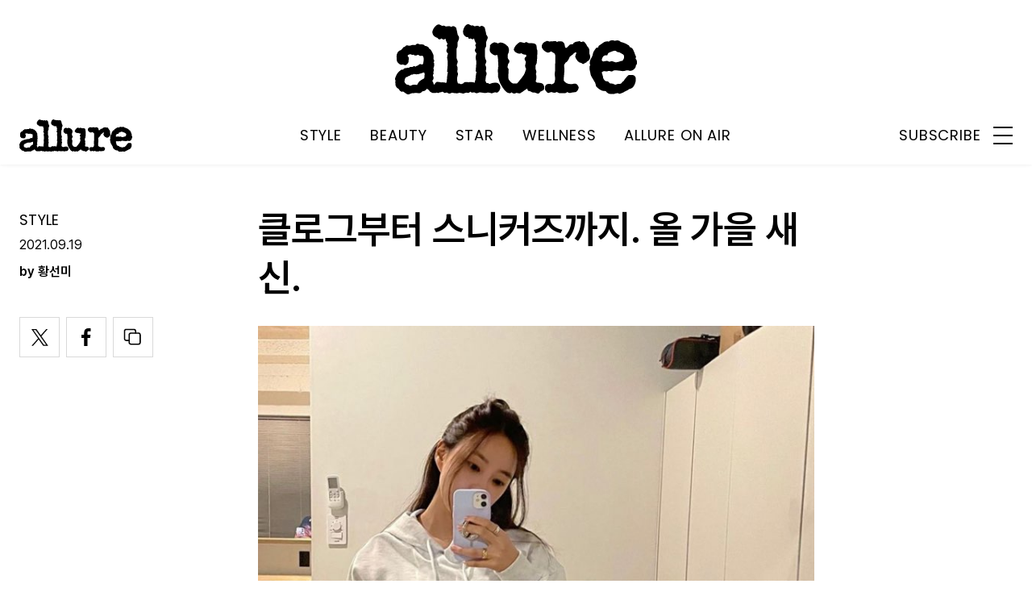

--- FILE ---
content_type: text/html; charset=UTF-8
request_url: https://www.allurekorea.com/2021/09/19/%ED%81%AC%EB%A1%9C%EA%B7%B8%EB%B6%80%ED%84%B0-%EC%8A%A4%EB%8B%88%EC%BB%A4%EC%A6%88%EA%B9%8C%EC%A7%80-%EC%98%AC-%EA%B0%80%EC%9D%84-%EC%83%88-%EC%8B%A0/
body_size: 22470
content:
<!DOCTYPE html>
<html lang="ko-KR">

<head>
    <meta charset="UTF-8">
    <meta http-equiv="X-UA-Compatible" content="IE=edge">
	<meta name="viewport" content="width=device-width, initial-scale=1"/>
    <!--<meta name="viewport" content="width=device-width, initial-scale=1.0, minimum-scale=1.0, maximum-scale=1.0" />-->
    <title>클로그부터 스니커즈까지. 올 가을 새 신. | 얼루어 코리아 (Allure Korea)</title>
    <meta name='robots' content='max-image-preview:large' />
		<link rel="shortcut icon" href="https://img.allurekorea.com/allure/2023/06/style_647d44b707c10.ico" type="image/x-icon">
		<link rel="apple-touch-icon" href="https://img.allurekorea.com/allure/2023/06/style_647d44ee2e7e5.jpg">
		<link rel="apple-touch-icon" sizes="72x72" href="https://img.allurekorea.com/allure/2023/06/style_647d44ee2e7e5.jpg">
			<meta name="robots" content="max-image-preview:large">
		<meta name="description" content=" @hyominnn평소 러블리한 감성과 힙한 분위기를 동시에 추구한다면 파스텔 컬러 하이탑 스니커즈를 추천한다. 데님, 조거 팬츠 등 스트릿 무드 아이템에는 물론, 효민이 입은 것과같은 러블리한 패턴 플리츠 스커트에도 멋스럽게 어울리는 슈즈이니 말이다. @_imyour_joy올해 빼놓을">
		<meta property="og:title" content="클로그부터 스니커즈까지. 올 가을 새 신.">
		<meta property="og:description" content=" @hyominnn평소 러블리한 감성과 힙한 분위기를 동시에 추구한다면 파스텔 컬러 하이탑 스니커즈를 추천한다. 데님, 조거 팬츠 등 스트릿 무드 아이템에는 물론, 효민이 입은 것과같은 러블리한 패턴 플리츠 스커트에도 멋스럽게 어울리는 슈즈이니 말이다. @_imyour_joy올해 빼놓을">
		<meta property="og:image" content="https://www.allurekorea.com/wp_data/allure/2021/09/style_61442d9157815.jpg">
		<meta property="og:site_name" content="allure Korea">
		<meta property="og:type" content="article">
		<meta property="og:url" content="https://www.allurekorea.com/2021/09/19/%ed%81%ac%eb%a1%9c%ea%b7%b8%eb%b6%80%ed%84%b0-%ec%8a%a4%eb%8b%88%ec%bb%a4%ec%a6%88%ea%b9%8c%ec%a7%80-%ec%98%ac-%ea%b0%80%ec%9d%84-%ec%83%88-%ec%8b%a0/">
		<link rel="alternate" href="https://www.allurekorea.com/2021/09/19/%ed%81%ac%eb%a1%9c%ea%b7%b8%eb%b6%80%ed%84%b0-%ec%8a%a4%eb%8b%88%ec%bb%a4%ec%a6%88%ea%b9%8c%ec%a7%80-%ec%98%ac-%ea%b0%80%ec%9d%84-%ec%83%88-%ec%8b%a0/" hreflang="ko-KR" />
		<meta property="article:content_tier" content="free">
		
		<meta property="article:section" content="STYLE">
				<meta property="article:published_time" content="2021-09-19T05:52:22+00:00">
		<meta property="article:modified_time" content="2021-09-19T05:52:22+00:00">
		
		<meta property="article:author" content="황선미">		<meta name="twitter:card" content="summary_large_image">
		<meta name="twitter:creator" content="@allurekorea">
		<meta name="twitter:site" content="@allurekorea">
		<meta name="twitter:domain" content="https://www.allurekorea.com">
		<meta name="twitter:title" content="클로그부터 스니커즈까지. 올 가을 새 신.">
		<meta name="twitter:description" content=" @hyominnn평소 러블리한 감성과 힙한 분위기를 동시에 추구한다면 파스텔 컬러 하이탑 스니커즈를 추천한다. 데님, 조거 팬츠 등 스트릿 무드 아이템에는 물론, 효민이 입은 것과같은 러블리한 패턴 플리츠 스커트에도 멋스럽게 어울리는 슈즈이니 말이다. @_imyour_joy올해 빼놓을">
		<meta name="twitter:image" content="https://www.allurekorea.com/wp_data/allure/2021/09/style_61442d9157815.jpg">
		<!--
		<meta property="fb:app_id" content="812270538813681">
		<meta property="fb:pages" content="42933792278">
		-->
		<!-- doosan -->
		<meta property="ds:syndication" content="">
		<meta property="ds:content_source" content="">
		<meta property="ds:term_id" content="40">
		<meta property="ds:ds_meta_editor" content="황선미">
		<meta property="ds:parent_category_str" content="style">
		<meta property="ds:child_category_str" content="">
		<meta property="ds:p_id" content="155937">
		<meta property="ds:post_type" content="t">
		<meta property="ds:category_number" content="40,">
		<meta property="ds:tags" content="">
		<link rel='dns-prefetch' href='//www.allurekorea.com' />
<link rel='dns-prefetch' href='//vjs.zencdn.net' />
<link rel='dns-prefetch' href='//img.vogue.co.kr' />
<link rel='stylesheet' id='wp-block-library-css' href='https://www.allurekorea.com/wp-includes/css/dist/block-library/style.min.css?ver=6.5.2' type='text/css' media='all' />
<style id='classic-theme-styles-inline-css' type='text/css'>
/*! This file is auto-generated */
.wp-block-button__link{color:#fff;background-color:#32373c;border-radius:9999px;box-shadow:none;text-decoration:none;padding:calc(.667em + 2px) calc(1.333em + 2px);font-size:1.125em}.wp-block-file__button{background:#32373c;color:#fff;text-decoration:none}
</style>
<style id='global-styles-inline-css' type='text/css'>
body{--wp--preset--color--black: #000000;--wp--preset--color--cyan-bluish-gray: #abb8c3;--wp--preset--color--white: #ffffff;--wp--preset--color--pale-pink: #f78da7;--wp--preset--color--vivid-red: #cf2e2e;--wp--preset--color--luminous-vivid-orange: #ff6900;--wp--preset--color--luminous-vivid-amber: #fcb900;--wp--preset--color--light-green-cyan: #7bdcb5;--wp--preset--color--vivid-green-cyan: #00d084;--wp--preset--color--pale-cyan-blue: #8ed1fc;--wp--preset--color--vivid-cyan-blue: #0693e3;--wp--preset--color--vivid-purple: #9b51e0;--wp--preset--gradient--vivid-cyan-blue-to-vivid-purple: linear-gradient(135deg,rgba(6,147,227,1) 0%,rgb(155,81,224) 100%);--wp--preset--gradient--light-green-cyan-to-vivid-green-cyan: linear-gradient(135deg,rgb(122,220,180) 0%,rgb(0,208,130) 100%);--wp--preset--gradient--luminous-vivid-amber-to-luminous-vivid-orange: linear-gradient(135deg,rgba(252,185,0,1) 0%,rgba(255,105,0,1) 100%);--wp--preset--gradient--luminous-vivid-orange-to-vivid-red: linear-gradient(135deg,rgba(255,105,0,1) 0%,rgb(207,46,46) 100%);--wp--preset--gradient--very-light-gray-to-cyan-bluish-gray: linear-gradient(135deg,rgb(238,238,238) 0%,rgb(169,184,195) 100%);--wp--preset--gradient--cool-to-warm-spectrum: linear-gradient(135deg,rgb(74,234,220) 0%,rgb(151,120,209) 20%,rgb(207,42,186) 40%,rgb(238,44,130) 60%,rgb(251,105,98) 80%,rgb(254,248,76) 100%);--wp--preset--gradient--blush-light-purple: linear-gradient(135deg,rgb(255,206,236) 0%,rgb(152,150,240) 100%);--wp--preset--gradient--blush-bordeaux: linear-gradient(135deg,rgb(254,205,165) 0%,rgb(254,45,45) 50%,rgb(107,0,62) 100%);--wp--preset--gradient--luminous-dusk: linear-gradient(135deg,rgb(255,203,112) 0%,rgb(199,81,192) 50%,rgb(65,88,208) 100%);--wp--preset--gradient--pale-ocean: linear-gradient(135deg,rgb(255,245,203) 0%,rgb(182,227,212) 50%,rgb(51,167,181) 100%);--wp--preset--gradient--electric-grass: linear-gradient(135deg,rgb(202,248,128) 0%,rgb(113,206,126) 100%);--wp--preset--gradient--midnight: linear-gradient(135deg,rgb(2,3,129) 0%,rgb(40,116,252) 100%);--wp--preset--font-size--small: 13px;--wp--preset--font-size--medium: 20px;--wp--preset--font-size--large: 36px;--wp--preset--font-size--x-large: 42px;--wp--preset--spacing--20: 0.44rem;--wp--preset--spacing--30: 0.67rem;--wp--preset--spacing--40: 1rem;--wp--preset--spacing--50: 1.5rem;--wp--preset--spacing--60: 2.25rem;--wp--preset--spacing--70: 3.38rem;--wp--preset--spacing--80: 5.06rem;--wp--preset--shadow--natural: 6px 6px 9px rgba(0, 0, 0, 0.2);--wp--preset--shadow--deep: 12px 12px 50px rgba(0, 0, 0, 0.4);--wp--preset--shadow--sharp: 6px 6px 0px rgba(0, 0, 0, 0.2);--wp--preset--shadow--outlined: 6px 6px 0px -3px rgba(255, 255, 255, 1), 6px 6px rgba(0, 0, 0, 1);--wp--preset--shadow--crisp: 6px 6px 0px rgba(0, 0, 0, 1);}:where(.is-layout-flex){gap: 0.5em;}:where(.is-layout-grid){gap: 0.5em;}body .is-layout-flow > .alignleft{float: left;margin-inline-start: 0;margin-inline-end: 2em;}body .is-layout-flow > .alignright{float: right;margin-inline-start: 2em;margin-inline-end: 0;}body .is-layout-flow > .aligncenter{margin-left: auto !important;margin-right: auto !important;}body .is-layout-constrained > .alignleft{float: left;margin-inline-start: 0;margin-inline-end: 2em;}body .is-layout-constrained > .alignright{float: right;margin-inline-start: 2em;margin-inline-end: 0;}body .is-layout-constrained > .aligncenter{margin-left: auto !important;margin-right: auto !important;}body .is-layout-constrained > :where(:not(.alignleft):not(.alignright):not(.alignfull)){max-width: var(--wp--style--global--content-size);margin-left: auto !important;margin-right: auto !important;}body .is-layout-constrained > .alignwide{max-width: var(--wp--style--global--wide-size);}body .is-layout-flex{display: flex;}body .is-layout-flex{flex-wrap: wrap;align-items: center;}body .is-layout-flex > *{margin: 0;}body .is-layout-grid{display: grid;}body .is-layout-grid > *{margin: 0;}:where(.wp-block-columns.is-layout-flex){gap: 2em;}:where(.wp-block-columns.is-layout-grid){gap: 2em;}:where(.wp-block-post-template.is-layout-flex){gap: 1.25em;}:where(.wp-block-post-template.is-layout-grid){gap: 1.25em;}.has-black-color{color: var(--wp--preset--color--black) !important;}.has-cyan-bluish-gray-color{color: var(--wp--preset--color--cyan-bluish-gray) !important;}.has-white-color{color: var(--wp--preset--color--white) !important;}.has-pale-pink-color{color: var(--wp--preset--color--pale-pink) !important;}.has-vivid-red-color{color: var(--wp--preset--color--vivid-red) !important;}.has-luminous-vivid-orange-color{color: var(--wp--preset--color--luminous-vivid-orange) !important;}.has-luminous-vivid-amber-color{color: var(--wp--preset--color--luminous-vivid-amber) !important;}.has-light-green-cyan-color{color: var(--wp--preset--color--light-green-cyan) !important;}.has-vivid-green-cyan-color{color: var(--wp--preset--color--vivid-green-cyan) !important;}.has-pale-cyan-blue-color{color: var(--wp--preset--color--pale-cyan-blue) !important;}.has-vivid-cyan-blue-color{color: var(--wp--preset--color--vivid-cyan-blue) !important;}.has-vivid-purple-color{color: var(--wp--preset--color--vivid-purple) !important;}.has-black-background-color{background-color: var(--wp--preset--color--black) !important;}.has-cyan-bluish-gray-background-color{background-color: var(--wp--preset--color--cyan-bluish-gray) !important;}.has-white-background-color{background-color: var(--wp--preset--color--white) !important;}.has-pale-pink-background-color{background-color: var(--wp--preset--color--pale-pink) !important;}.has-vivid-red-background-color{background-color: var(--wp--preset--color--vivid-red) !important;}.has-luminous-vivid-orange-background-color{background-color: var(--wp--preset--color--luminous-vivid-orange) !important;}.has-luminous-vivid-amber-background-color{background-color: var(--wp--preset--color--luminous-vivid-amber) !important;}.has-light-green-cyan-background-color{background-color: var(--wp--preset--color--light-green-cyan) !important;}.has-vivid-green-cyan-background-color{background-color: var(--wp--preset--color--vivid-green-cyan) !important;}.has-pale-cyan-blue-background-color{background-color: var(--wp--preset--color--pale-cyan-blue) !important;}.has-vivid-cyan-blue-background-color{background-color: var(--wp--preset--color--vivid-cyan-blue) !important;}.has-vivid-purple-background-color{background-color: var(--wp--preset--color--vivid-purple) !important;}.has-black-border-color{border-color: var(--wp--preset--color--black) !important;}.has-cyan-bluish-gray-border-color{border-color: var(--wp--preset--color--cyan-bluish-gray) !important;}.has-white-border-color{border-color: var(--wp--preset--color--white) !important;}.has-pale-pink-border-color{border-color: var(--wp--preset--color--pale-pink) !important;}.has-vivid-red-border-color{border-color: var(--wp--preset--color--vivid-red) !important;}.has-luminous-vivid-orange-border-color{border-color: var(--wp--preset--color--luminous-vivid-orange) !important;}.has-luminous-vivid-amber-border-color{border-color: var(--wp--preset--color--luminous-vivid-amber) !important;}.has-light-green-cyan-border-color{border-color: var(--wp--preset--color--light-green-cyan) !important;}.has-vivid-green-cyan-border-color{border-color: var(--wp--preset--color--vivid-green-cyan) !important;}.has-pale-cyan-blue-border-color{border-color: var(--wp--preset--color--pale-cyan-blue) !important;}.has-vivid-cyan-blue-border-color{border-color: var(--wp--preset--color--vivid-cyan-blue) !important;}.has-vivid-purple-border-color{border-color: var(--wp--preset--color--vivid-purple) !important;}.has-vivid-cyan-blue-to-vivid-purple-gradient-background{background: var(--wp--preset--gradient--vivid-cyan-blue-to-vivid-purple) !important;}.has-light-green-cyan-to-vivid-green-cyan-gradient-background{background: var(--wp--preset--gradient--light-green-cyan-to-vivid-green-cyan) !important;}.has-luminous-vivid-amber-to-luminous-vivid-orange-gradient-background{background: var(--wp--preset--gradient--luminous-vivid-amber-to-luminous-vivid-orange) !important;}.has-luminous-vivid-orange-to-vivid-red-gradient-background{background: var(--wp--preset--gradient--luminous-vivid-orange-to-vivid-red) !important;}.has-very-light-gray-to-cyan-bluish-gray-gradient-background{background: var(--wp--preset--gradient--very-light-gray-to-cyan-bluish-gray) !important;}.has-cool-to-warm-spectrum-gradient-background{background: var(--wp--preset--gradient--cool-to-warm-spectrum) !important;}.has-blush-light-purple-gradient-background{background: var(--wp--preset--gradient--blush-light-purple) !important;}.has-blush-bordeaux-gradient-background{background: var(--wp--preset--gradient--blush-bordeaux) !important;}.has-luminous-dusk-gradient-background{background: var(--wp--preset--gradient--luminous-dusk) !important;}.has-pale-ocean-gradient-background{background: var(--wp--preset--gradient--pale-ocean) !important;}.has-electric-grass-gradient-background{background: var(--wp--preset--gradient--electric-grass) !important;}.has-midnight-gradient-background{background: var(--wp--preset--gradient--midnight) !important;}.has-small-font-size{font-size: var(--wp--preset--font-size--small) !important;}.has-medium-font-size{font-size: var(--wp--preset--font-size--medium) !important;}.has-large-font-size{font-size: var(--wp--preset--font-size--large) !important;}.has-x-large-font-size{font-size: var(--wp--preset--font-size--x-large) !important;}
.wp-block-navigation a:where(:not(.wp-element-button)){color: inherit;}
:where(.wp-block-post-template.is-layout-flex){gap: 1.25em;}:where(.wp-block-post-template.is-layout-grid){gap: 1.25em;}
:where(.wp-block-columns.is-layout-flex){gap: 2em;}:where(.wp-block-columns.is-layout-grid){gap: 2em;}
.wp-block-pullquote{font-size: 1.5em;line-height: 1.6;}
</style>
<link rel='stylesheet' id='uikit-style-css' href='https://www.allurekorea.com/module/uikit/css/uikit.css?ver=1.0.41' type='text/css' media='all' />
<link rel='stylesheet' id='videoJS-style-css' href='https://vjs.zencdn.net/8.10.0/video-js.css?ver=1.0.41' type='text/css' media='all' />
<link rel='stylesheet' id='dsmgn-style-css' href='https://www.allurekorea.com/wp-content/themes/allure/assets/css/dsmgn.css?ver=1.0.41' type='text/css' media='all' />
<link rel='stylesheet' id='theme-css-normalize-css' href='https://www.allurekorea.com/wp-content/themes/allure/assets/css/normalize.css?ver=6.5.2' type='text/css' media='all' />
<link rel='stylesheet' id='theme-css-style-css' href='https://www.allurekorea.com/wp-content/themes/allure/assets/css/style.css?ver=1.0.41' type='text/css' media='all' />
<link rel='stylesheet' id='theme-css-extend-style-css' href='https://www.allurekorea.com/wp-content/themes/allure/assets/css/extend.a.css?ver=6.5.2' type='text/css' media='all' />
<link rel='stylesheet' id='custom-css-css' href='https://img.vogue.co.kr/pretendard-1.3.9/dist/web/variable/pretendardvariable-dynamic-subset.min.css?ver=1.0.41' type='text/css' media='all' />
<script type="text/javascript" src="https://www.allurekorea.com/wp-content/themes/allure/assets/js/jquery-3.3.1.min.js?ver=6.5.2" id="theme-js-jquery-js"></script>
<script type="text/javascript" src="https://www.allurekorea.com/wp-content/themes/allure/js/func.js?ver=1.0.41" id="func-js"></script>
<script type="text/javascript" src="https://www.allurekorea.com/module/uikit/js/uikit.js?ver=1.0.41" id="uikit-js"></script>
<script type="text/javascript" src="https://www.allurekorea.com/module/uikit/js/uikit-icons.js?ver=1.0.41" id="uikit-icons-js"></script>
<link rel="canonical" href="https://www.allurekorea.com/2021/09/19/%ed%81%ac%eb%a1%9c%ea%b7%b8%eb%b6%80%ed%84%b0-%ec%8a%a4%eb%8b%88%ec%bb%a4%ec%a6%88%ea%b9%8c%ec%a7%80-%ec%98%ac-%ea%b0%80%ec%9d%84-%ec%83%88-%ec%8b%a0/" />
<link rel='shortlink' href='https://www.allurekorea.com/?p=155937' />
	<link rel="preconnect" href="https://fonts.googleapis.com">
	<link rel="preconnect" href="https://fonts.gstatic.com" crossorigin>
	<link href="https://fonts.googleapis.com/css2?family=Poppins:wght@400;500;600;700&display=swap" rel="stylesheet">
	
<script type="application/ld+json">{"@context":"http://schema.org","@type":"NewsArticle","articleBody":"@hyominnn평소 러블리한 감성과 힙한 분위기를 동시에 추구한다면 파스텔 컬러 하이탑 스니커즈를 추천한다. 데님, 조거 팬츠 등 스트릿 무드 아이템에는 물론, 효민이 입은 것과같은 러블리한 패턴 플리츠 스커트에도 멋스럽게 어울리는 슈즈이니 말이다.@_imyour_joy올해 빼놓을 수 없는 슈즈 키워드인 클로그. 밑창이 나무 혹은 코르크로 이뤄진 신발을 일컫는데, (밑창의 소재는 다양한 변주로 보다 실용적인 방향으로 출시되는 중) 다소 둔탁하지만 은근히 여기저기 잘 어울리는 실루엣이 특징. 초심자라면 조이가 선택한 것과 같은 올블랙 컬러로 도전해보시길!@nayoungkeem가을에 심플한 로퍼 한 켤레쯤은 필수다. 새 로퍼를 쇼핑할 예정이라면 김나영이 선택한 것처럼 테슬 디테일로 클래식한 감성을 한껏 강조한 디자인을 추천. 캐주얼한 스웨트 셔츠, 플리츠 스커트, 니삭스 등과 매치해 편안하면서도 사랑스러운 프레피 룩을 연출해봐도 좋을 듯.","isBasedOn":"https://www.allurekorea.com/2021/09/19/%ed%81%ac%eb%a1%9c%ea%b7%b8%eb%b6%80%ed%84%b0-%ec%8a%a4%eb%8b%88%ec%bb%a4%ec%a6%88%ea%b9%8c%ec%a7%80-%ec%98%ac-%ea%b0%80%ec%9d%84-%ec%83%88-%ec%8b%a0/","articleSection":"STYLE","author":[{"@type":"person","name":"\ud669\uc120\ubbf8","sameAs":"http:\/\/allurekorea.com\/author\/\ud669\uc120\ubbf8"}],"dateModified":"2021-09-19T05:52:22+00:00","datePublished":"2021-09-19T05:52:22+00:00","headline":"클로그부터 스니커즈까지. 올 가을 새 신.","image":["https://img.allurekorea.com/allure/2021/09/style_61442d9157815-150x150.jpg","https://img.allurekorea.com/allure/2021/09/style_61442d9157815-488x700.jpg","https://img.allurekorea.com/allure/2021/09/style_61442d9157815.jpg","https://img.allurekorea.com/allure/2021/09/style_61442d9157815.jpg","https://img.allurekorea.com/allure/2021/09/style_61442d9157815.jpg","https://img.allurekorea.com/allure/2021/09/style_61442d9157815.jpg","https://img.allurekorea.com/allure/2021/09/style_61442d9157815.jpg","https://img.allurekorea.com/allure/2021/09/style_61442d9157815.jpg","https://img.allurekorea.com/allure/2021/09/style_61442d9157815.jpg","https://img.allurekorea.com/allure/2021/09/style_61442d9157815-669x500.jpg","https://img.allurekorea.com/allure/2021/09/style_61442d9157815.jpg","https://img.allurekorea.com/allure/2021/09/style_61442d9157815.jpg","https://img.allurekorea.com/allure/2021/09/style_61442d9157815.jpg","https://img.allurekorea.com/allure/2021/09/style_61442d9157815.jpg","https://img.allurekorea.com/allure/2021/09/style_61442d9157815.jpg"],"keywords":[],"thumbnailUrl":"https://img.allurekorea.com/allure/2021/09/style_61442d9157815.jpg","url":"https://www.allurekorea.com/2021/09/19/%ed%81%ac%eb%a1%9c%ea%b7%b8%eb%b6%80%ed%84%b0-%ec%8a%a4%eb%8b%88%ec%bb%a4%ec%a6%88%ea%b9%8c%ec%a7%80-%ec%98%ac-%ea%b0%80%ec%9d%84-%ec%83%88-%ec%8b%a0/","isPartOf":{"@type":"CreativeWork","name":"allure Korea","isAccessibleForFree":"true"},"alternativeHeadline":"","description":"평소 러블리한 감성과 힙한 분위기를 동시에 추구한다면 파스텔 컬러 하이탑 스니커즈를 추천한다. 데님, 조거 팬츠 등 스트릿 무드 아이템에는 물론, 효민이 입은 것과같은 러블리한 패턴 플리츠 스커트에도 멋스럽게 어울리는 슈즈이니 말이다. 올해 빼놓을 수 없는 슈즈 키워드인 클로그. 밑창이 나무 혹은 코르크로 이뤄진 신발을 일컫는데, (밑창의 소재는 다양한 변주로 보다 실용적인 방향으로 출시되는 중) 다소 ","mainEntityOfPage":{"@type":"WebPage","@id":"https://www.allurekorea.com/2021/09/19/%ed%81%ac%eb%a1%9c%ea%b7%b8%eb%b6%80%ed%84%b0-%ec%8a%a4%eb%8b%88%ec%bb%a4%ec%a6%88%ea%b9%8c%ec%a7%80-%ec%98%ac-%ea%b0%80%ec%9d%84-%ec%83%88-%ec%8b%a0/" },"publisher":{"@context":"https://schema.org", "@type":"Organization", "name":"allure Korea","logo":{"@type":"ImageObject", "url":"https://img.allurekorea.com/allure/img/allure.jpg", "width":"270px", "height":"70px"},"url":"https://www.allurekorea.com"}}</script><noscript><style>.lazyload[data-src]{display:none !important;}</style></noscript><style>.lazyload{background-image:none !important;}.lazyload:before{background-image:none !important;}</style>
<script type="text/javascript">var wpjx_ajaxurl = "https://www.allurekorea.com/wp-admin/admin-ajax.php";</script>
<!-- Global site tag (gtag.js) - Google Analytics -->
<script async src="https://www.googletagmanager.com/gtag/js?id=G-262LX4XPKP"></script>
<script>
  window.dataLayer = window.dataLayer || [];
  function gtag(){dataLayer.push(arguments);}
  gtag('js', new Date());

var ds_meta_editor = jQuery('meta[property="ds:ds_meta_editor"]').attr('content');

/*
if(ds_meta_editor != undefined){
	dimension1 = ds_meta_editor;
}
if (dimension1 == ''){
	dimension1 = '이름없음';
}
*/

if(typeof postID == "undefined") {
	postID = jQuery('meta[property="ds:p_id"]').attr('content');
}
var document_h = jQuery('body').height();

var published_time = "";
if(typeof jQuery('meta[property="article:published_time"]').attr('content') != 'undefined') {
	published_time = jQuery('meta[property="article:published_time"]').attr('content').substring(0,10).replace(/-/gi,'/');
}

var ds_parent_category = "";
if(typeof jQuery('meta[property="ds:parent_category_str"]').attr('content') != 'undefined') {
	ds_parent_category = jQuery('meta[property="ds:parent_category_str"]').attr('content');
};

var ds_child_category = "";
if(typeof jQuery('meta[property="ds:child_category_str"]').attr('content') != 'undefined') {
	ds_child_category = jQuery('meta[property="ds:child_category_str"]').attr('content');
};

if(ds_parent_category == "") {
	ds_parent_category = "empty_value";
}
if(ds_child_category == "") {
	ds_child_category = "empty_value";
}

var ds_tags = "";
if(typeof jQuery('meta[property="ds:tags"]').attr('content') != 'undefined') {
	ds_tags = jQuery('meta[property="ds:tags"]').attr('content');
};

var dimension1 = "";
var dimension2 = postID;
var dimension3 = "";
var dimension4 = "";
var dimension5	= jQuery('meta[property="ds:syndication"]').attr('content');
var dimension6 = ds_parent_category;
var dimension7 = ds_child_category;
var dimension8 = jQuery('meta[property="article:author"]').attr('content');
var dimension9 = published_time;
var dimension10	= jQuery('meta[property="ds:tags"]').attr('content');


gtag('config', 'G-262LX4XPKP', {
	'dimension1': dimension1,
	'dimension2': dimension2,
	'dimension3': dimension3,
	'dimension4': dimension4,
	'dimension5': dimension5,
	'dimension6': dimension6,
	'dimension7': dimension7,
	'dimension8': dimension8,
	'dimension9': dimension9,
	'dimension10': dimension10
});

//gTag_event_send('page-view', '', '', '');

function gTag_event_send(event_name, event_category, event_label, event_idx) {
	gtag('event', event_name, {
		'event_category': event_category,
		'event_label': event_label,
		'event_idx': event_idx,
		'dimension1': dimension1,
		'dimension2': dimension2,
		'dimension3': dimension3,
		'dimension4': dimension4,
		'dimension5': dimension5,
		'dimension6': dimension6,
		'dimension7': dimension7,
		'dimension8': dimension8,
		'dimension9': dimension9,
		'dimension10': dimension10
	});
}

jQuery(document).ready(function(){

	//GA Click Log
	$("a").on("click", function() {
		var label, slot = "";
		var idx = 0;
		
		//NAV Btn
		if($(this).parents(".navbar").length > 0) {
			send_f = true;
			idx = $(this).parent().index();
			label = $(this).text();
			slot = 'header_nav';
		}

		//NAV GNB Btn
		if($(this).parents(".menu_list").length > 0) {
			if($(this).parents(".sub-menu").length > 0) {
				slot = 'header_gnb_nav_sub';
			} else {
				slot = 'header_gnb_nav';
			}
			idx = $(this).parent().index();
			label = $(this).text();
		}

		//NAV GNB Btn
		if($(this).parents(".link_group").length > 0) {
			idx = 0;
			slot = 'header_gnb_nav';
			label = $(this).text();
		}

		//NAV side_nav
		if($(this).parents(".side_nav").length > 0) {
			if($(this).parents(".lang_sel").length > 0) {
				slot = 'header_side_nav_lang';
				idx = $(this).parent().index();
			} else {
				slot = 'header_side_nav_subscribe';
				idx = 0;
			}
			label = $(this).text();
		}

		// View 본문 내 링크
		if($(this).parents("p").length > 0) {
			idx = 0;
			label = $(this).text();
			slot = 'view_a_link';
		}

		//View 좌측 상단 "by 에디터"
		if($(this).parents(".author").length > 0) {
			label = $(this).text();
			slot = 'view_author';
			idx = 0;
		}

		//View 좌측 상단 "category"
		if($(this).parents(".category").length > 0) {
			label = $(this).text();
			slot = 'view_category';
			idx = 0;
		}

		// View 하단 "태그"
		if($(this).parents(".tag_list").length > 0) {
			idx = $(this).parent().index();
			label = $(this).text();
			slot = 'view_info_area_tag';
		}

		// View 하단 "최신기사"
		if($(this).parents(".recently_list").length > 0) {
			idx = $(this).parent().index();
			label = $(this).find('.s_tit').text();
			slot = $(this).parent().attr("slot");
		}
		
		// View 하단 추천 기사들 & 메인페이지 추천 기사들
		if($(this).parents(".post_list").length > 0) {
			idx = $(this).parent().index();
			label = $(this).find('.s_tit').text();
			slot = $(this).parent().attr("slot");
		}		

		// View 관련기사
		if($(this).parents(".relate_group").length > 0) {
			idx = $(this).parent().index();
			label = $(this).find('h3').text();
			slot = $(this).parent().attr("slot");
		}

		// shopping btn
		if($(this).parents(".shopping_list ").length > 0) {
			idx = 0;
			label = $(this).attr("data-name");
			slot = $(this).parent().attr("slot");
		}

		// Main PPL
		if($(this).parents(".section_ppl").length > 0) {
			idx = 0;
			label = $(this).find('h2').text();
			slot = "main_ppl";
		}

		// Main Stiky
		if($(this).parents(".ma_highlight ").length > 0) {
			idx = 0;
			label = $(this).find('h3').text();
			slot = $(this).parent().attr("slot");
		}

		// List 
		if($(this).parents(".list_highlight ").length > 0) {
			idx = 0;
			label = $(this).find('.s_tit').text();
			slot = "list_highlight";
		}

		// List 
		if($(this).parents(".latest_highlight").length > 0) {
			idx = 0;
			label = $(this).find('.s_tit').text();
			//slot = "latest_highlight";
			slot = $(this).parent().attr("slot");
		}		


		if(slot != "") {
			gTag_event_send('click', slot, label, idx);
			eLogs_send('item_click', '', '', idx, label, 1, slot, postID, 'AL');
		}
	}); // End on Click



	//GA Click Log
	$(".share_btn").on("click", function() {
		var id_value = $(this).attr("id");
		if($(this).hasClass("share_bot")) {
			id_value = id_value + "_bot";
		}

		idx = 0;
		label = id_value;
		slot = 'view_share_btn';
		
		gTag_event_send('click', slot, label, idx);
		eLogs_send('item_click', '', '', idx, label, 1, slot, postID, 'AL');
	});


	eLogs_category = '';
	if(ds_parent_category != 'empty_value') {
		eLogs_category = ds_parent_category;
		if(ds_child_category != 'empty_value') {
			eLogs_category += ',' + ds_child_category;
		}
	} else {
		if(ds_child_category != 'empty_value') {
			eLogs_category = ds_child_category;
		}
	}

	if ($('body').hasClass('home')) {
		eLogs_category = "main";
	}

	eLogs_send('pv', '', '', eLogs_category, document.title, 0, '', postID, 'AL');


}); // Document Ready ENd



</script>

<!-- Google tag (gtag.js)  / 두산매거진 GA4 -->
<script async src="https://www.googletagmanager.com/gtag/js?id=UA-71723833-1"></script>
<script>
  window.dataLayer = window.dataLayer || [];
  function gtag(){dataLayer.push(arguments);}
  gtag('js', new Date());

	gtag('config', 'UA-71723833-1', {
		'dimension1': dimension1,
		'dimension2': dimension2,
		'dimension3': dimension3,
		'dimension4': dimension4,
		'dimension5': dimension5,
		'dimension6': dimension6,
		'dimension7': dimension7,
		'dimension8': dimension8,
		'dimension9': dimension9,
		'dimension10': dimension10
	});
</script>
<!-- // Google tag (gtag.js)  / 두산매거진 GA4 -->


<!-- Google Tag Manager -->
<script>(function(w,d,s,l,i){w[l]=w[l]||[];w[l].push({'gtm.start':
new Date().getTime(),event:'gtm.js'});var f=d.getElementsByTagName(s)[0],
j=d.createElement(s),dl=l!='dataLayer'?'&l='+l:'';j.async=true;j.src=
'https://www.googletagmanager.com/gtm.js?id='+i+dl;f.parentNode.insertBefore(j,f);
})(window,document,'script','dataLayer','GTM-TXGDNF');</script>
<!-- End Google Tag Manager -->


<script>
function eLogs_send(category, action, label, value, kw, click, slot, number, from)
{
	var api = "/reciveLogs.php";
	var rf = encodeURIComponent(document.referrer);
	var href = encodeURIComponent(document.location.href);
	var rndTime = (Math.floor(Math.random() * 10000000) + 1);
	var tmp_image = new Image();
	var img_url = api + "?rnd="+rndTime
	img_url += "&category="+category;
	img_url += "&action="+action;
	img_url += "&label="+label;
	img_url += "&value="+value;
	img_url += "&click="+click;
	img_url += "&slot="+slot;
	img_url += "&number="+number;
	img_url += "&from="+from;
	img_url += "&now_url="+href;
	img_url += "&referer="+rf;
	img_url += "&kw="+kw;

	img_url = img_url.substr(0,3000);
	tmp_image.src = img_url;
}
</script>

<script>
// Facebook Pixel Code
!function(f,b,e,v,n,t,s){if(f.fbq)return;n=f.fbq=function(){n.callMethod?
n.callMethod.apply(n,arguments):n.queue.push(arguments)};if(!f._fbq)f._fbq=n;
n.push=n;n.loaded=!0;n.version='2.0';n.queue=[];t=b.createElement(e);t.async=!0;
t.src=v;s=b.getElementsByTagName(e)[0];s.parentNode.insertBefore(t,s)}(window,
document,'script','//connect.facebook.net/en_US/fbevents.js');

fbq('init', '1069593836881314');
fbq('track', 'PageView');
if(ds_parent_category != "") {
	fbq('trackCustom', ds_parent_category+'_Category', {category: ds_parent_category});
}
document.write('<noscript><img height="1" width="1" style="display:none" src="https://www.facebook.com/tr?id=471731369875124&ev=PageView&noscript=1" /></noscript>');
</script>

<script type="text/javascript" src="//wcs.naver.net/wcslog.js"></script>
<script type="text/javascript">
if(!wcs_add) var wcs_add = {};
wcs_add["wa"] = "d607f6bfeab388";
if(window.wcs) {
wcs_do();
}
</script>

<!-- clarity -->
<script type="text/javascript">
    (function(c,l,a,r,i,t,y){
        c[a]=c[a]||function(){(c[a].q=c[a].q||[]).push(arguments)};
        t=l.createElement(r);t.async=1;t.src="https://www.clarity.ms/tag/"+i;
        y=l.getElementsByTagName(r)[0];y.parentNode.insertBefore(t,y);
    })(window, document, "clarity", "script", "nd5mz3yuf3");
</script>
<!-- /clarity -->
<!-- AD Manager -->
<!--<scr-ipt async='async' src='https://www.googletagservices.com/tag/js/gpt.js'></scr-ipt>-->
<script async src="https://securepubads.g.doubleclick.net/tag/js/gpt.js"></script>

<script>
	
	var gpt_id_str = '/21664460844';
	var gpt_ad_unit_str = '/allure-2024';
	var gpt_pc_str = '/allure-2024-pc-'+'sub';
	var gpt_m_str = '/allure-2024-mobile-'+'sub';

	var gpt_str = '';
	var device = fn_is_mobile();

	if(device == 'pc') {
		gpt_str = gpt_id_str + gpt_ad_unit_str + gpt_pc_str;

	} else {
		gpt_str = gpt_id_str + gpt_ad_unit_str + gpt_m_str;

	}

	gpt_category_target_str = 'al_category';

    var googletag = googletag || {};
    googletag.cmd = googletag.cmd || [];
    var gptadslots = [];

    var lineItemId = -1;

	var category_number = "";
	if(typeof jQuery('meta[property="ds:category_number"]').attr('content') != 'undefined') {
		category_number = jQuery('meta[property="ds:category_number"]').attr('content');
	};
	var category_number_array = category_number.split(",");

	googletag.cmd.push(function () {
		if(device == "pc") {
			
			// googletag.defineSlot(gpt_str, [1, 1], 'pc-all').
			// setTargeting(gpt_category_target_str, category_number_array).
			// addService(googletag.pubads());

			googletag.defineSlot(gpt_str, [[970, 250], [970, 546]], 'pc-top').
			setTargeting(gpt_category_target_str, category_number_array).
			addService(googletag.pubads());


			googletag.defineSlot(gpt_str, [[930, 180],[930, 524]], 'pc-middle-1').
			setTargeting(gpt_category_target_str, category_number_array).
			addService(googletag.pubads());
	
			googletag.defineSlot(gpt_str, [[930, 180],[930, 524]], 'pc-middle-2').
			setTargeting(gpt_category_target_str, category_number_array).
			addService(googletag.pubads());	

			googletag.defineSlot(gpt_str, [[930, 180],[930, 524]], 'pc-middle-3').
			setTargeting(gpt_category_target_str, category_number_array).
			addService(googletag.pubads());	

			googletag.defineSlot(gpt_str, [1, 2], 'pc-teadstv').
			setTargeting(gpt_category_target_str, category_number_array).
			addService(googletag.pubads());
			

		} else {
			
			// googletag.defineSlot(gpt_str, [1, 1], 'mobile-all').
			// setTargeting(gpt_category_target_str, category_number_array).
			// addService(googletag.pubads());

			googletag.defineSlot(gpt_str, [[320, 180], [800, 450]], 'mobile-top').
			setTargeting(gpt_category_target_str, category_number_array).
			addService(googletag.pubads());
			
			/*	
			googletag.defineSlot(gpt_str, [[320, 320], [320, 454], [320, 455]], 'mobile-middle-1').
			setTargeting(gpt_category_target_str, category_number_array).
			addService(googletag.pubads());

			googletag.defineSlot(gpt_str, [[320, 320], [320, 454], [320, 455]], 'mobile-middle-2').
			setTargeting(gpt_category_target_str, category_number_array).
			addService(googletag.pubads());
			
			googletag.defineSlot(gpt_str, [[320, 320], [320, 454], [320, 455]], 'mobile-middle-3').
			setTargeting(gpt_category_target_str, category_number_array).
			addService(googletag.pubads());
		
			googletag.defineSlot(gpt_str, [750, 1333], 'mobile-interscroller').
			setTargeting(gpt_category_target_str, category_number_array).
			addService(googletag.pubads());
			*/
			googletag.defineSlot(gpt_str, [1, 2], 'mobile-teadstv').
			setTargeting(gpt_category_target_str, category_number_array).
			addService(googletag.pubads());
			
			googletag.defineSlot(gpt_str, [1, 3], 'mobkoi').
			setTargeting(gpt_category_target_str, category_number_array).
			addService(googletag.pubads());

		} // if PC else
		
		googletag.defineSlot(gpt_str, [750, 200], 'rewview').
		setTargeting(gpt_category_target_str, category_number_array).
		addService(googletag.pubads());

		googletag.pubads().collapseEmptyDivs(true);
		googletag.enableServices();


		// Google Adm imp
        googletag.pubads().addEventListener('slotRenderEnded', function(event) {
			var slotId = event.slot.getSlotElementId();
			// Record details of the rendered ad.
			var slotList = [
				"mobile-middle-1",
				"mobile-middle-2",
				"mobile-middle-3",
				"mobile-interscroller",
				"pc-top",
				"pc-middle-1",
				"pc-middle-2"
			]

			if( slotList.includes(slotId) ) {
				if( event.creativeId !== null ) {
					gTag_event_send('ad_imp', event.campaignId, slotId, event.creativeId);
					eLogs_send('ad_imp', '', event.lineItemId, event.size.join('x'), event.creativeId, 0, slotId, event.campaignId, 'AL');
				}
			}
        });
	});


function setBannerViewCookie( cookie_name, date ) {
	var exdate = new Date();
	var add_min = 60 * 24 * date;
	exdate.setMinutes(exdate.getMinutes() + add_min);
	var path = '; path=/';
	var domain = '; domain=.allurekorea.com';

	var cookie_value = escape(true) + ('; expires=' + exdate.toUTCString())+path+domain;
	document.cookie = cookie_name + '=' + cookie_value;
}

function getCookie_b( cookie_name ) {
	var value = document.cookie.match('(^|;) ?' + cookie_name + '=([^;]*)(;|$)');
	return value? value[2] : null;
}


</script>

<!-- <script async src="//get.optad360.io/sf/9b6f2d79-6e0c-4b8c-9663-06e80081759e/plugin.min.js"></script> --></head>

<body class="post-template-default single single-post postid-155937 single-format-standard post-type-t">
		    <div id="page" class="site">
		<!--
		<div class="sticky_header" style="padding:0px; position:relative; width:100%; background-color:#bdbdbd; zindex:99;">
			<div class="inner top_logo uk-sticky" uk-sticky="end: !.sticky_header">                                            
				<div class="logo" style="width:100%; padding:40px 0; text-align:center;">
					<a href="https://www.allurekorea.com">
						<img src="[data-uri]" width="300" height="87" alt="ALLURE" data-src="https://img.allurekorea.com/allure/logo.svg" decoding="async" class="lazyload" data-eio-rwidth="300" data-eio-rheight="87"><noscript><img src="https://img.allurekorea.com/allure/logo.svg" width="300" height="87" alt="ALLURE" data-eio="l"></noscript>
					</a>
				</div>
				<div style="width:100%; height:50px; background-color:red;" class="inner bottom_logo uk-sticky" uk-sticky="end: !body">
					<div class="header sub">
						<!--
						<div class="sub_logo">
                            <a href="https://www.allurekorea.com">
                                <img src="[data-uri]" width="140" height="40" alt="ALLURE" data-src="https://img.allurekorea.com/allure/logo.svg" decoding="async" class="lazyload" data-eio-rwidth="140" data-eio-rheight="40"><noscript><img src="https://img.allurekorea.com/allure/logo.svg" width="140" height="40" alt="ALLURE" data-eio="l"></noscript>
                            </a>                            
                        </div>
						
						<nav class="nav">
							<ul class="navbar">
								<li id="menu-item-259569" class="menu-item menu-item-type-taxonomy menu-item-object-category menu-item-has-children menu-item-259569"><a href="https://www.allurekorea.com/category/style/">STYLE</a>
<ul class="sub-menu">
	<li id="menu-item-259672" class="menu-item menu-item-type-custom menu-item-object-custom menu-item-259672"><a href="/style/">ALL</a></li>
	<li id="menu-item-259671" class="menu-item menu-item-type-custom menu-item-object-custom menu-item-259671"><a href="/style/styling/">STYLING</a></li>
	<li id="menu-item-259673" class="menu-item menu-item-type-custom menu-item-object-custom menu-item-259673"><a href="/style/trend/">TREND</a></li>
	<li id="menu-item-259674" class="menu-item menu-item-type-custom menu-item-object-custom menu-item-259674"><a href="/style/shopping">SHOPPING</a></li>
</ul>
</li>
<li id="menu-item-259567" class="menu-item menu-item-type-taxonomy menu-item-object-category current-post-ancestor menu-item-has-children menu-item-259567"><a href="https://www.allurekorea.com/category/beauty/">BEAUTY</a>
<ul class="sub-menu">
	<li id="menu-item-259677" class="menu-item menu-item-type-custom menu-item-object-custom menu-item-259677"><a href="/beauty/">ALL</a></li>
	<li id="menu-item-259678" class="menu-item menu-item-type-custom menu-item-object-custom menu-item-259678"><a href="/beauty/skincare">SKINCARE</a></li>
	<li id="menu-item-259679" class="menu-item menu-item-type-custom menu-item-object-custom menu-item-259679"><a href="/beauty/makeup">MAKEUP</a></li>
	<li id="menu-item-259680" class="menu-item menu-item-type-custom menu-item-object-custom menu-item-259680"><a href="/beauty/hair">HAIR</a></li>
	<li id="menu-item-259681" class="menu-item menu-item-type-custom menu-item-object-custom menu-item-259681"><a href="/beauty/bath-body">BATH&#038;BODY</a></li>
	<li id="menu-item-259682" class="menu-item menu-item-type-custom menu-item-object-custom menu-item-259682"><a href="/beauty/fragrance">FRAGRANCE</a></li>
	<li id="menu-item-259684" class="menu-item menu-item-type-custom menu-item-object-custom menu-item-259684"><a href="/beauty/nail">NAIL</a></li>
	<li id="menu-item-271557" class="menu-item menu-item-type-custom menu-item-object-custom menu-item-271557"><a href="/beauty/best-of-beauty">BEST OF BEAUTY</a></li>
</ul>
</li>
<li id="menu-item-259568" class="menu-item menu-item-type-taxonomy menu-item-object-category menu-item-259568"><a href="https://www.allurekorea.com/category/star/">STAR</a></li>
<li id="menu-item-259570" class="menu-item menu-item-type-taxonomy menu-item-object-category menu-item-has-children menu-item-259570"><a href="https://www.allurekorea.com/category/wellness/">WELLNESS</a>
<ul class="sub-menu">
	<li id="menu-item-259693" class="menu-item menu-item-type-custom menu-item-object-custom menu-item-259693"><a href="/wellness/">ALL</a></li>
	<li id="menu-item-259694" class="menu-item menu-item-type-custom menu-item-object-custom menu-item-259694"><a href="/wellness/health">HEALTH</a></li>
	<li id="menu-item-259695" class="menu-item menu-item-type-custom menu-item-object-custom menu-item-259695"><a href="/wellness/fitness">FITNESS</a></li>
	<li id="menu-item-259698" class="menu-item menu-item-type-custom menu-item-object-custom menu-item-259698"><a href="/wellness/travel">TRAVEL</a></li>
	<li id="menu-item-259699" class="menu-item menu-item-type-custom menu-item-object-custom menu-item-259699"><a href="/wellness/food">FOOD</a></li>
	<li id="menu-item-259700" class="menu-item menu-item-type-custom menu-item-object-custom menu-item-259700"><a href="/wellness/living">LIVING</a></li>
	<li id="menu-item-259701" class="menu-item menu-item-type-custom menu-item-object-custom menu-item-259701"><a href="/wellness/place">PLACE</a></li>
	<li id="menu-item-259702" class="menu-item menu-item-type-custom menu-item-object-custom menu-item-259702"><a href="/wellness/entertainment">ENTERTAINMENT</a></li>
</ul>
</li>
<li id="menu-item-259793" class="menu-item menu-item-type-custom menu-item-object-custom menu-item-259793"><a href="/best-of-beauty/?1">BEST OF BEAUTY</a></li>
<li id="menu-item-259785" class="menu-item menu-item-type-taxonomy menu-item-object-category current-post-ancestor current-menu-parent current-post-parent menu-item-259785"><a href="https://www.allurekorea.com/category/green-allure/">GREEN ALLURE</a></li>
<li id="menu-item-259566" class="menu-item menu-item-type-taxonomy menu-item-object-category menu-item-259566"><a href="https://www.allurekorea.com/category/allure-on-air/">ALLURE ON AIR</a></li>
							</ul>
						</nav>
						<div class="side_nav">
							<a class="subscribe" href="https://www.magazineshop.co.kr/" target="_blank">SUBSCRIBE</a>
							<div class="nav-icon"><div></div></div>
						</div>
					</div>
				</div>
			</div>
			<div class="gnb">
                <div class="container">
                    <div class="inner">
                        <button class="close" type="button"></button>
                        <div class="logo">
							<img src="[data-uri]" alt="ALLURE" width="300" height="87" data-src="https://img.allurekorea.com/allure/logo.svg" decoding="async" class="lazyload" data-eio-rwidth="300" data-eio-rheight="87"><noscript><img src="https://img.allurekorea.com/allure/logo.svg" alt="ALLURE" width="300" height="87" data-eio="l"></noscript>
						</div>
                        <div class="search">
                            <input id="keyword_header" type="text" name="" value="" placeholder="SEARCH">
                            <span id="btn_search_x_header" class="x"></span>
                            <button id="btn_search_header" type="button"></button>
                        </div>
                        <ul class="menu_list">
                            <li class="menu-item menu-item-type-taxonomy menu-item-object-category menu-item-has-children menu-item-259569"><a href="https://www.allurekorea.com/category/style/">STYLE</a>
<ul class="sub-menu">
	<li class="menu-item menu-item-type-custom menu-item-object-custom menu-item-259672"><a href="/style/">ALL</a></li>
	<li class="menu-item menu-item-type-custom menu-item-object-custom menu-item-259671"><a href="/style/styling/">STYLING</a></li>
	<li class="menu-item menu-item-type-custom menu-item-object-custom menu-item-259673"><a href="/style/trend/">TREND</a></li>
	<li class="menu-item menu-item-type-custom menu-item-object-custom menu-item-259674"><a href="/style/shopping">SHOPPING</a></li>
</ul>
</li>
<li class="menu-item menu-item-type-taxonomy menu-item-object-category current-post-ancestor menu-item-has-children menu-item-259567"><a href="https://www.allurekorea.com/category/beauty/">BEAUTY</a>
<ul class="sub-menu">
	<li class="menu-item menu-item-type-custom menu-item-object-custom menu-item-259677"><a href="/beauty/">ALL</a></li>
	<li class="menu-item menu-item-type-custom menu-item-object-custom menu-item-259678"><a href="/beauty/skincare">SKINCARE</a></li>
	<li class="menu-item menu-item-type-custom menu-item-object-custom menu-item-259679"><a href="/beauty/makeup">MAKEUP</a></li>
	<li class="menu-item menu-item-type-custom menu-item-object-custom menu-item-259680"><a href="/beauty/hair">HAIR</a></li>
	<li class="menu-item menu-item-type-custom menu-item-object-custom menu-item-259681"><a href="/beauty/bath-body">BATH&#038;BODY</a></li>
	<li class="menu-item menu-item-type-custom menu-item-object-custom menu-item-259682"><a href="/beauty/fragrance">FRAGRANCE</a></li>
	<li class="menu-item menu-item-type-custom menu-item-object-custom menu-item-259684"><a href="/beauty/nail">NAIL</a></li>
	<li class="menu-item menu-item-type-custom menu-item-object-custom menu-item-271557"><a href="/beauty/best-of-beauty">BEST OF BEAUTY</a></li>
</ul>
</li>
<li class="menu-item menu-item-type-taxonomy menu-item-object-category menu-item-259568"><a href="https://www.allurekorea.com/category/star/">STAR</a></li>
<li class="menu-item menu-item-type-taxonomy menu-item-object-category menu-item-has-children menu-item-259570"><a href="https://www.allurekorea.com/category/wellness/">WELLNESS</a>
<ul class="sub-menu">
	<li class="menu-item menu-item-type-custom menu-item-object-custom menu-item-259693"><a href="/wellness/">ALL</a></li>
	<li class="menu-item menu-item-type-custom menu-item-object-custom menu-item-259694"><a href="/wellness/health">HEALTH</a></li>
	<li class="menu-item menu-item-type-custom menu-item-object-custom menu-item-259695"><a href="/wellness/fitness">FITNESS</a></li>
	<li class="menu-item menu-item-type-custom menu-item-object-custom menu-item-259698"><a href="/wellness/travel">TRAVEL</a></li>
	<li class="menu-item menu-item-type-custom menu-item-object-custom menu-item-259699"><a href="/wellness/food">FOOD</a></li>
	<li class="menu-item menu-item-type-custom menu-item-object-custom menu-item-259700"><a href="/wellness/living">LIVING</a></li>
	<li class="menu-item menu-item-type-custom menu-item-object-custom menu-item-259701"><a href="/wellness/place">PLACE</a></li>
	<li class="menu-item menu-item-type-custom menu-item-object-custom menu-item-259702"><a href="/wellness/entertainment">ENTERTAINMENT</a></li>
</ul>
</li>
<li class="menu-item menu-item-type-custom menu-item-object-custom menu-item-259793"><a href="/best-of-beauty/?1">BEST OF BEAUTY</a></li>
<li class="menu-item menu-item-type-taxonomy menu-item-object-category current-post-ancestor current-menu-parent current-post-parent menu-item-259785"><a href="https://www.allurekorea.com/category/green-allure/">GREEN ALLURE</a></li>
<li class="menu-item menu-item-type-taxonomy menu-item-object-category menu-item-259566"><a href="https://www.allurekorea.com/category/allure-on-air/">ALLURE ON AIR</a></li>
                        </ul>
                        <div class="link_group">
                            <a href="https://www.magazineshop.co.kr/" target="_blank">SUBSCRIBE</a>
                            <a href="https://www.doosanmagazine.com/brands/gq" target="_blank">ABOUT ALLURE</a>
							<a href="https://www.doosanmagazine.com/contact/" target="_blank">AD/CONTACT</a>
                            <a href="/masthead/">MASTHEAD</a>
                            <ul class="sns_list">
                            <li><a href="https://www.facebook.com/GQKOREA" target="_blank"><img src="[data-uri]" width="40" height="40" alt="facebook" data-src="https://www.allurekorea.com/wp-content/themes/allure/assets/images/ic_sns_facebook.svg" decoding="async" class="lazyload" data-eio-rwidth="40" data-eio-rheight="40"><noscript><img src="https://www.allurekorea.com/wp-content/themes/allure/assets/images/ic_sns_facebook.svg" width="40" height="40" alt="facebook" data-eio="l"></noscript></a></li>
                                <li><a href="https://www.instagram.com/gq_korea/" target="_blank"><img src="[data-uri]" width="40" height="40" alt="instagram" data-src="https://www.allurekorea.com/wp-content/themes/allure/assets/images/ic_sns_insta.svg" decoding="async" class="lazyload" data-eio-rwidth="40" data-eio-rheight="40"><noscript><img src="https://www.allurekorea.com/wp-content/themes/allure/assets/images/ic_sns_insta.svg" width="40" height="40" alt="instagram" data-eio="l"></noscript></a></li>                                
                                <li><a href="https://twitter.com/GQKOREA" target="_blank"><img src="[data-uri]" width="40" height="40" alt="X" data-src="https://www.allurekorea.com/wp-content/themes/allure/assets/images/ic_sns_x.svg" decoding="async" class="lazyload" data-eio-rwidth="40" data-eio-rheight="40"><noscript><img src="https://www.allurekorea.com/wp-content/themes/allure/assets/images/ic_sns_x.svg" width="40" height="40" alt="X" data-eio="l"></noscript></a></li>
                                <li><a href="https://www.youtube.com/user/channelgqkorea" target="_blank"><img src="[data-uri]" width="40" height="40" alt="youtube" data-src="https://www.allurekorea.com/wp-content/themes/allure/assets/images/ic_sns_youtube.svg" decoding="async" class="lazyload" data-eio-rwidth="40" data-eio-rheight="40"><noscript><img src="https://www.allurekorea.com/wp-content/themes/allure/assets/images/ic_sns_youtube.svg" width="40" height="40" alt="youtube" data-eio="l"></noscript></a></li>
                            </ul>
                        </div>
                    </div>
                </div>
            </div>
		</div>
		-->

        <header id="act_header">
            <div class="header sub uk-sticky" uk-sticky="end: !#act_header">
                <!-- <div class="container" style="max-width:100%;"> -->
                <div class="container top_container">
                    <div class="inner_top_wrap">
                        <div class="inner top_logo">                                            
                            <div class="logo">
                                <a href="https://www.allurekorea.com">
                                    <img src="[data-uri]" width="300" height="87" alt="ALLURE" data-src="https://img.allurekorea.com/allure/logo.svg" decoding="async" class="lazyload" data-eio-rwidth="300" data-eio-rheight="87"><noscript><img src="https://img.allurekorea.com/allure/logo.svg" width="300" height="87" alt="ALLURE" data-eio="l"></noscript>
                                </a>
                            </div>
                        </div>
                        <!-- <div id="subMenu" class="inner bottom_logo uk-sticky" uk-sticky="end: !body" style="background-color:white;"> -->
                    </div>
                </div>

                <div class="container bottom_container">
                    <div class="inner_bottom_wrap">

						<!-- pc 메뉴 -->
						<div id="subMenu_pc" class="inner bottom_logo uk-sticky" uk-sticky="end: !body; ">
							<div class="sub_logo">
								<a href="https://www.allurekorea.com">
									<img src="[data-uri]" width="140" height="41" alt="ALLURE" data-src="https://img.allurekorea.com/allure/logo.svg" decoding="async" class="lazyload" data-eio-rwidth="140" data-eio-rheight="41"><noscript><img src="https://img.allurekorea.com/allure/logo.svg" width="140" height="41" alt="ALLURE" data-eio="l"></noscript>
								</a>                            
							</div>
							<nav class="nav">
								<ul class="navbar">
									<li class="menu-item menu-item-type-taxonomy menu-item-object-category menu-item-has-children menu-item-259569"><a href="https://www.allurekorea.com/category/style/">STYLE</a>
<ul class="sub-menu">
	<li class="menu-item menu-item-type-custom menu-item-object-custom menu-item-259672"><a href="/style/">ALL</a></li>
	<li class="menu-item menu-item-type-custom menu-item-object-custom menu-item-259671"><a href="/style/styling/">STYLING</a></li>
	<li class="menu-item menu-item-type-custom menu-item-object-custom menu-item-259673"><a href="/style/trend/">TREND</a></li>
	<li class="menu-item menu-item-type-custom menu-item-object-custom menu-item-259674"><a href="/style/shopping">SHOPPING</a></li>
</ul>
</li>
<li class="menu-item menu-item-type-taxonomy menu-item-object-category current-post-ancestor menu-item-has-children menu-item-259567"><a href="https://www.allurekorea.com/category/beauty/">BEAUTY</a>
<ul class="sub-menu">
	<li class="menu-item menu-item-type-custom menu-item-object-custom menu-item-259677"><a href="/beauty/">ALL</a></li>
	<li class="menu-item menu-item-type-custom menu-item-object-custom menu-item-259678"><a href="/beauty/skincare">SKINCARE</a></li>
	<li class="menu-item menu-item-type-custom menu-item-object-custom menu-item-259679"><a href="/beauty/makeup">MAKEUP</a></li>
	<li class="menu-item menu-item-type-custom menu-item-object-custom menu-item-259680"><a href="/beauty/hair">HAIR</a></li>
	<li class="menu-item menu-item-type-custom menu-item-object-custom menu-item-259681"><a href="/beauty/bath-body">BATH&#038;BODY</a></li>
	<li class="menu-item menu-item-type-custom menu-item-object-custom menu-item-259682"><a href="/beauty/fragrance">FRAGRANCE</a></li>
	<li class="menu-item menu-item-type-custom menu-item-object-custom menu-item-259684"><a href="/beauty/nail">NAIL</a></li>
	<li class="menu-item menu-item-type-custom menu-item-object-custom menu-item-271557"><a href="/beauty/best-of-beauty">BEST OF BEAUTY</a></li>
</ul>
</li>
<li class="menu-item menu-item-type-taxonomy menu-item-object-category menu-item-259568"><a href="https://www.allurekorea.com/category/star/">STAR</a></li>
<li class="menu-item menu-item-type-taxonomy menu-item-object-category menu-item-has-children menu-item-259570"><a href="https://www.allurekorea.com/category/wellness/">WELLNESS</a>
<ul class="sub-menu">
	<li class="menu-item menu-item-type-custom menu-item-object-custom menu-item-259693"><a href="/wellness/">ALL</a></li>
	<li class="menu-item menu-item-type-custom menu-item-object-custom menu-item-259694"><a href="/wellness/health">HEALTH</a></li>
	<li class="menu-item menu-item-type-custom menu-item-object-custom menu-item-259695"><a href="/wellness/fitness">FITNESS</a></li>
	<li class="menu-item menu-item-type-custom menu-item-object-custom menu-item-259698"><a href="/wellness/travel">TRAVEL</a></li>
	<li class="menu-item menu-item-type-custom menu-item-object-custom menu-item-259699"><a href="/wellness/food">FOOD</a></li>
	<li class="menu-item menu-item-type-custom menu-item-object-custom menu-item-259700"><a href="/wellness/living">LIVING</a></li>
	<li class="menu-item menu-item-type-custom menu-item-object-custom menu-item-259701"><a href="/wellness/place">PLACE</a></li>
	<li class="menu-item menu-item-type-custom menu-item-object-custom menu-item-259702"><a href="/wellness/entertainment">ENTERTAINMENT</a></li>
</ul>
</li>
<li class="menu-item menu-item-type-custom menu-item-object-custom menu-item-259793"><a href="/best-of-beauty/?1">BEST OF BEAUTY</a></li>
<li class="menu-item menu-item-type-taxonomy menu-item-object-category current-post-ancestor current-menu-parent current-post-parent menu-item-259785"><a href="https://www.allurekorea.com/category/green-allure/">GREEN ALLURE</a></li>
<li class="menu-item menu-item-type-taxonomy menu-item-object-category menu-item-259566"><a href="https://www.allurekorea.com/category/allure-on-air/">ALLURE ON AIR</a></li>
								</ul>
							</nav>
							<div class="side_nav">
								<a class="subscribe" href="https://www.magazineshop.co.kr/" target="_blank">SUBSCRIBE</a>
								<div class="nav-icon"><div></div></div>
							</div>
						</div>

						<!-- mobile 메뉴 -->
						<div id="subMenu_mo" class="inner bottom_logo uk-sticky" uk-sticky="end: !body; show-on-up:true; animation:uk-animation-slide-top;">
							<div class="sub_logo">
								<a href="https://www.allurekorea.com">
									<img src="[data-uri]" width="140" height="41" alt="ALLURE" data-src="https://img.allurekorea.com/allure/logo.svg" decoding="async" class="lazyload" data-eio-rwidth="140" data-eio-rheight="41"><noscript><img src="https://img.allurekorea.com/allure/logo.svg" width="140" height="41" alt="ALLURE" data-eio="l"></noscript>
								</a>                            
							</div>
							<nav class="nav">
								<ul class="navbar">
									<li class="menu-item menu-item-type-taxonomy menu-item-object-category menu-item-has-children menu-item-259569"><a href="https://www.allurekorea.com/category/style/">STYLE</a>
<ul class="sub-menu">
	<li class="menu-item menu-item-type-custom menu-item-object-custom menu-item-259672"><a href="/style/">ALL</a></li>
	<li class="menu-item menu-item-type-custom menu-item-object-custom menu-item-259671"><a href="/style/styling/">STYLING</a></li>
	<li class="menu-item menu-item-type-custom menu-item-object-custom menu-item-259673"><a href="/style/trend/">TREND</a></li>
	<li class="menu-item menu-item-type-custom menu-item-object-custom menu-item-259674"><a href="/style/shopping">SHOPPING</a></li>
</ul>
</li>
<li class="menu-item menu-item-type-taxonomy menu-item-object-category current-post-ancestor menu-item-has-children menu-item-259567"><a href="https://www.allurekorea.com/category/beauty/">BEAUTY</a>
<ul class="sub-menu">
	<li class="menu-item menu-item-type-custom menu-item-object-custom menu-item-259677"><a href="/beauty/">ALL</a></li>
	<li class="menu-item menu-item-type-custom menu-item-object-custom menu-item-259678"><a href="/beauty/skincare">SKINCARE</a></li>
	<li class="menu-item menu-item-type-custom menu-item-object-custom menu-item-259679"><a href="/beauty/makeup">MAKEUP</a></li>
	<li class="menu-item menu-item-type-custom menu-item-object-custom menu-item-259680"><a href="/beauty/hair">HAIR</a></li>
	<li class="menu-item menu-item-type-custom menu-item-object-custom menu-item-259681"><a href="/beauty/bath-body">BATH&#038;BODY</a></li>
	<li class="menu-item menu-item-type-custom menu-item-object-custom menu-item-259682"><a href="/beauty/fragrance">FRAGRANCE</a></li>
	<li class="menu-item menu-item-type-custom menu-item-object-custom menu-item-259684"><a href="/beauty/nail">NAIL</a></li>
	<li class="menu-item menu-item-type-custom menu-item-object-custom menu-item-271557"><a href="/beauty/best-of-beauty">BEST OF BEAUTY</a></li>
</ul>
</li>
<li class="menu-item menu-item-type-taxonomy menu-item-object-category menu-item-259568"><a href="https://www.allurekorea.com/category/star/">STAR</a></li>
<li class="menu-item menu-item-type-taxonomy menu-item-object-category menu-item-has-children menu-item-259570"><a href="https://www.allurekorea.com/category/wellness/">WELLNESS</a>
<ul class="sub-menu">
	<li class="menu-item menu-item-type-custom menu-item-object-custom menu-item-259693"><a href="/wellness/">ALL</a></li>
	<li class="menu-item menu-item-type-custom menu-item-object-custom menu-item-259694"><a href="/wellness/health">HEALTH</a></li>
	<li class="menu-item menu-item-type-custom menu-item-object-custom menu-item-259695"><a href="/wellness/fitness">FITNESS</a></li>
	<li class="menu-item menu-item-type-custom menu-item-object-custom menu-item-259698"><a href="/wellness/travel">TRAVEL</a></li>
	<li class="menu-item menu-item-type-custom menu-item-object-custom menu-item-259699"><a href="/wellness/food">FOOD</a></li>
	<li class="menu-item menu-item-type-custom menu-item-object-custom menu-item-259700"><a href="/wellness/living">LIVING</a></li>
	<li class="menu-item menu-item-type-custom menu-item-object-custom menu-item-259701"><a href="/wellness/place">PLACE</a></li>
	<li class="menu-item menu-item-type-custom menu-item-object-custom menu-item-259702"><a href="/wellness/entertainment">ENTERTAINMENT</a></li>
</ul>
</li>
<li class="menu-item menu-item-type-custom menu-item-object-custom menu-item-259793"><a href="/best-of-beauty/?1">BEST OF BEAUTY</a></li>
<li class="menu-item menu-item-type-taxonomy menu-item-object-category current-post-ancestor current-menu-parent current-post-parent menu-item-259785"><a href="https://www.allurekorea.com/category/green-allure/">GREEN ALLURE</a></li>
<li class="menu-item menu-item-type-taxonomy menu-item-object-category menu-item-259566"><a href="https://www.allurekorea.com/category/allure-on-air/">ALLURE ON AIR</a></li>
								</ul>
							</nav>
							<div class="side_nav">
								<a class="subscribe" href="https://www.magazineshop.co.kr/" target="_blank">SUBSCRIBE</a>
								<div class="nav-icon"><div></div></div>
							</div>
						</div>


                    </div>
                </div>
            </div>

            <div class="gnb">
                <div class="container">
                    <div class="inner">
                        <button class="close" type="button"></button>
                        <div class="logo">
							<img src="[data-uri]" alt="ALLURE" width="300" height="87" data-src="https://img.allurekorea.com/allure/logo.svg" decoding="async" class="lazyload" data-eio-rwidth="300" data-eio-rheight="87"><noscript><img src="https://img.allurekorea.com/allure/logo.svg" alt="ALLURE" width="300" height="87" data-eio="l"></noscript>
						</div>
                        <div class="search">
                            <input id="keyword_header" type="text" name="" value="" placeholder="SEARCH">
                            <span id="btn_search_x_header" class="x"></span>
                            <button id="btn_search_header" type="button"></button>
                        </div>
                        <ul class="menu_list">
                            <li class="menu-item menu-item-type-taxonomy menu-item-object-category menu-item-has-children menu-item-259569"><a href="https://www.allurekorea.com/category/style/">STYLE</a>
<ul class="sub-menu">
	<li class="menu-item menu-item-type-custom menu-item-object-custom menu-item-259672"><a href="/style/">ALL</a></li>
	<li class="menu-item menu-item-type-custom menu-item-object-custom menu-item-259671"><a href="/style/styling/">STYLING</a></li>
	<li class="menu-item menu-item-type-custom menu-item-object-custom menu-item-259673"><a href="/style/trend/">TREND</a></li>
	<li class="menu-item menu-item-type-custom menu-item-object-custom menu-item-259674"><a href="/style/shopping">SHOPPING</a></li>
</ul>
</li>
<li class="menu-item menu-item-type-taxonomy menu-item-object-category current-post-ancestor menu-item-has-children menu-item-259567"><a href="https://www.allurekorea.com/category/beauty/">BEAUTY</a>
<ul class="sub-menu">
	<li class="menu-item menu-item-type-custom menu-item-object-custom menu-item-259677"><a href="/beauty/">ALL</a></li>
	<li class="menu-item menu-item-type-custom menu-item-object-custom menu-item-259678"><a href="/beauty/skincare">SKINCARE</a></li>
	<li class="menu-item menu-item-type-custom menu-item-object-custom menu-item-259679"><a href="/beauty/makeup">MAKEUP</a></li>
	<li class="menu-item menu-item-type-custom menu-item-object-custom menu-item-259680"><a href="/beauty/hair">HAIR</a></li>
	<li class="menu-item menu-item-type-custom menu-item-object-custom menu-item-259681"><a href="/beauty/bath-body">BATH&#038;BODY</a></li>
	<li class="menu-item menu-item-type-custom menu-item-object-custom menu-item-259682"><a href="/beauty/fragrance">FRAGRANCE</a></li>
	<li class="menu-item menu-item-type-custom menu-item-object-custom menu-item-259684"><a href="/beauty/nail">NAIL</a></li>
	<li class="menu-item menu-item-type-custom menu-item-object-custom menu-item-271557"><a href="/beauty/best-of-beauty">BEST OF BEAUTY</a></li>
</ul>
</li>
<li class="menu-item menu-item-type-taxonomy menu-item-object-category menu-item-259568"><a href="https://www.allurekorea.com/category/star/">STAR</a></li>
<li class="menu-item menu-item-type-taxonomy menu-item-object-category menu-item-has-children menu-item-259570"><a href="https://www.allurekorea.com/category/wellness/">WELLNESS</a>
<ul class="sub-menu">
	<li class="menu-item menu-item-type-custom menu-item-object-custom menu-item-259693"><a href="/wellness/">ALL</a></li>
	<li class="menu-item menu-item-type-custom menu-item-object-custom menu-item-259694"><a href="/wellness/health">HEALTH</a></li>
	<li class="menu-item menu-item-type-custom menu-item-object-custom menu-item-259695"><a href="/wellness/fitness">FITNESS</a></li>
	<li class="menu-item menu-item-type-custom menu-item-object-custom menu-item-259698"><a href="/wellness/travel">TRAVEL</a></li>
	<li class="menu-item menu-item-type-custom menu-item-object-custom menu-item-259699"><a href="/wellness/food">FOOD</a></li>
	<li class="menu-item menu-item-type-custom menu-item-object-custom menu-item-259700"><a href="/wellness/living">LIVING</a></li>
	<li class="menu-item menu-item-type-custom menu-item-object-custom menu-item-259701"><a href="/wellness/place">PLACE</a></li>
	<li class="menu-item menu-item-type-custom menu-item-object-custom menu-item-259702"><a href="/wellness/entertainment">ENTERTAINMENT</a></li>
</ul>
</li>
<li class="menu-item menu-item-type-custom menu-item-object-custom menu-item-259793"><a href="/best-of-beauty/?1">BEST OF BEAUTY</a></li>
<li class="menu-item menu-item-type-taxonomy menu-item-object-category current-post-ancestor current-menu-parent current-post-parent menu-item-259785"><a href="https://www.allurekorea.com/category/green-allure/">GREEN ALLURE</a></li>
<li class="menu-item menu-item-type-taxonomy menu-item-object-category menu-item-259566"><a href="https://www.allurekorea.com/category/allure-on-air/">ALLURE ON AIR</a></li>
                        </ul>
                        <div class="link_group">
							<div class="point">
								<a href="https://www.allurekorea.com/greenallure/" target="_blank">GREEN CAMPAIGN</a>
								<a href="https://www.allurekorea.com/beautyfair/" target="_blank">BEAUTY FAIR</a>
								<a href="https://www.allurekorea.com/beautyfair_jp/" target="_blank">K-BEAUTY FAIR IN TOKYO</a>
							</div>
                            <a href="https://www.magazineshop.co.kr/" target="_blank">SUBSCRIBE</a>
                            <a href="https://www.doosanmagazine.com/brands/allure" target="_blank">ABOUT ALLURE</a>
							<a href="https://www.doosanmagazine.com/contact/" target="_blank">AD/CONTACT</a>
                            <a href="/masthead/">MASTHEAD</a>
							<a href="https://www.doosanmagazine.com/notice/" target="_blank">NOTICE</a>							
                            <ul class="sns_list">
								<li><a href="https://www.instagram.com/allurekorea/" target="_blank"><img src="[data-uri]" width="40" height="40" alt="instagram" data-src="https://www.allurekorea.com/wp-content/themes/allure/assets/images/ic_sns_insta.svg" decoding="async" class="lazyload" data-eio-rwidth="40" data-eio-rheight="40"><noscript><img src="https://www.allurekorea.com/wp-content/themes/allure/assets/images/ic_sns_insta.svg" width="40" height="40" alt="instagram" data-eio="l"></noscript></a></li>
								<li><a href="https://www.facebook.com/allurekorea" target="_blank"><img src="[data-uri]" width="40" height="40" alt="facebook" data-src="https://www.allurekorea.com/wp-content/themes/allure/assets/images/ic_sns_facebook.svg" decoding="async" class="lazyload" data-eio-rwidth="40" data-eio-rheight="40"><noscript><img src="https://www.allurekorea.com/wp-content/themes/allure/assets/images/ic_sns_facebook.svg" width="40" height="40" alt="facebook" data-eio="l"></noscript></a></li>
                                <li><a href="https://twitter.com/allurekorea" target="_blank"><img src="[data-uri]" width="40" height="40" alt="X" data-src="https://www.allurekorea.com/wp-content/themes/allure/assets/images/ic_sns_x.svg" decoding="async" class="lazyload" data-eio-rwidth="40" data-eio-rheight="40"><noscript><img src="https://www.allurekorea.com/wp-content/themes/allure/assets/images/ic_sns_x.svg" width="40" height="40" alt="X" data-eio="l"></noscript></a></li>
                                <li><a href="https://www.youtube.com/channel/UCcTWmzBmvxAKtM1tQ0VMwZA" target="_blank"><img src="[data-uri]" width="40" height="40" alt="youtube" data-src="https://www.allurekorea.com/wp-content/themes/allure/assets/images/ic_sns_youtube.svg" decoding="async" class="lazyload" data-eio-rwidth="40" data-eio-rheight="40"><noscript><img src="https://www.allurekorea.com/wp-content/themes/allure/assets/images/ic_sns_youtube.svg" width="40" height="40" alt="youtube" data-eio="l"></noscript></a></li>
                            </ul>
                        </div>
                    </div>
                </div>
            </div>
        </header>

		
        <script>
        jQuery(document).ready(function () {
            jQuery("#btn_search_header").click(function () {
                searchHeader(jQuery("#keyword_header").val());
            });
            jQuery("#btn_search_x_header").click(function () {
                $("#keyword_header").val('');
            });
            jQuery("#keyword_header").on("keyup",function(key){
                if(key.keyCode==13) searchHeader(jQuery(this).val());
                });
            function searchHeader(keyword) {
                if(isEmpty(keyword)) {
                    alert('검색어를 입력해 주세요');
                    return false;
                }
                jQuery(location).attr("href", "/search/"+keyword)
            }
        
			if ($('.navbar > .current-menu-item').length > 0)
			{
				$('.navbar').animate({ scrollLeft:$('.navbar > .current-menu-item').offset().left - 40},0);
			}else if ($('.navbar > .current-menu-ancestor').length  > 0 ) {
				$('.navbar').animate({ scrollLeft:$('.navbar > .current-menu-ancestor').offset().left - 40},0);
			}
			
			if ($('#post_terms_depth2_list > li.on').length > 0) $('.tab_area').animate({ scrollLeft:$('#post_terms_depth2_list > li.on').offset().left - 100},0);
        });
        </script>

        		<div id="menu_place"></div>
        <div class="site-content-container">
            <div id="content" class="site-content">
<div id="primary" class="content-area">
	<main id="main" class="site-main" role="main">
		<div class="progress"></div>

<!-- Top banner -->
    <div class="ad_wrapper ad_higher_bg banner_m">
	<div class="banner_area banner_m mobile-top" id="mobile-top" style="display:none;"></div>
	<div class="banner_area banner_m mobile-top-3rd" id="mobile-top-3rd" style="display:none;"></div>
</div>
<script>
if(device != 'pc') {
	googletag.cmd.push(function() {
		googletag.display('mobile-top');
//		googletag.display('mobile-top-3rd');
	});
}


jQuery(function(){

	jQuery(document).ready(function(){

		var lastScrollTop_sticky = 0;

		window.addEventListener('scroll', function(){

			var st = parseInt(jQuery(window).scrollTop());

			jQuery('#mobile-top').each(function(){
				var obj_top = parseInt(jQuery(this).offset().top);
				var obj_height = jQuery(this).height();
				var obj_bottom = obj_top + obj_height;
				var scr_top = parseInt(jQuery(window).scrollTop());
				if (scr_top > obj_bottom){

					jQuery('#mobile-top-sticky').css({
						"animation-name": "TopBnOn",
						"animation-duration":"750ms",
						"animation-fill-mode": "forwards"
					});

					if (scr_top > lastScrollTop_sticky){
						//Scroll Down
						jQuery('#mobile-top-sticky').css({
							"animation-name": "TopBnOn",
							"animation-duration":"750ms",
							"animation-fill-mode": "forwards"
						});

					} else if(scr_top < lastScrollTop_sticky){
						//Scroll Up
						/*
						jQuery('#mobile-top-sticky').css({
							"animation-name": "TopBnOff",
							"animation-duration":"750ms",
							"animation-fill-mode": "forwards"
						});
						*/
					}
				} else {
					/*
					jQuery('#mobile-top-sticky').css({
						"animation-name": "TopBnOff",
						"animation-duration":"750ms",
						"animation-fill-mode": "forwards"
					});
					*/
				}
			}) // #mobile-top obj end

			jQuery('#mobile-top-3rd').each(function(){
				var obj_top = parseInt(jQuery(this).offset().top);
				var obj_height = jQuery(this).height();
				var obj_bottom = obj_top + obj_height;
				var scr_top = parseInt(jQuery(window).scrollTop());
				if (scr_top > obj_bottom){

					jQuery('#mobile-top-sticky-3rd').css({
						"animation-name": "TopBnOn",
						"animation-duration":"750ms",
						"animation-fill-mode": "forwards"
					});

					if (scr_top > lastScrollTop_sticky){
						//Scroll Down
						jQuery('#mobile-top-sticky-3rd').css({
							"animation-name": "TopBnOn",
							"animation-duration":"750ms",
							"animation-fill-mode": "forwards"
						});

					} else if(scr_top < lastScrollTop_sticky){
						//Scroll Up
						/*
						jQuery('#mobile-top-sticky-3rd').css({
							"animation-name": "TopBnOff",
							"animation-duration":"750ms",
							"animation-fill-mode": "forwards"
						});
						*/
					}
				} else {
					/*
					jQuery('#mobile-top-sticky-3rd').css({
						"animation-name": "TopBnOff",
						"animation-duration":"750ms",
						"animation-fill-mode": "forwards"
					});
					*/
				}
			}) // #mobile-top-3rd obj end


			lastScrollTop_sticky = parseInt(st);

			if(	jQuery('#mobile-footer-wrap').css("bottom") == "0px" ) {
			}
		}); // End Scroll
	}); // End Document Ready
})

function TopBnPosition() {
	jQuery('.ad_higher_bg').css({
		"position":"relative",
		"top":"0px",
		"z-index":"800"
	})
}

</script><div  class="banner_area banner_pc pc-top" >
	<div id="pc-top"></div>
</div>
<script>
googletag.cmd.push(function() {
	if(device == 'pc') {
		googletag.display('pc-top');
		$('#mobile-top').css('display','none');
	}
});
</script>
<article class="sub_article">

	<!-- 텍스트 기사 일때 -->
	    <!-- 텍스트 상세 상단 -->
    <section class="article_visual">
		<div class="container">
			<!-- [D] 1023부터 타이틀영역 노출 -->
			<div class="post_top_wrap">
				<!-- TOP타이틀 시작 -->
				<div class="post_top">
					<div class="txt_wrap">
						<div class="post_category">
							<p class="category"><a href="/style/">STYLE</a></p>
							<h1 class="post_tit mo">클로그부터 스니커즈까지. 올 가을 새 신.</h1>
							<p class="date pc">2021.09.19</p>
							<p class="author pc">by <a href="/author/황선미/">황선미</a></p>
							<p class="date mo">2021.09.19<span><a href="/author/황선미/">황선미</a></span></p>
							<!-- PC 공유버튼 -->
							<ul class="share_list pc share_list_pc">
								<li><a class="share_btn" id="share-pc-tw-btn" href="twitter"><img src="[data-uri]" width="36" height="36" alt="twitter" data-src="https://www.allurekorea.com/wp-content/themes/allure/assets/images/ic_sns_twitter.svg" decoding="async" class="lazyload" data-eio-rwidth="36" data-eio-rheight="36"><noscript><img src="https://www.allurekorea.com/wp-content/themes/allure/assets/images/ic_sns_twitter.svg" width="36" height="36" alt="twitter" data-eio="l"></noscript></a></li>
								<li><a class="share_btn" id="share-pc-fb-btn" href="facebook"><img src="[data-uri]" width="36" height="36" alt="facebook" data-src="https://www.allurekorea.com/wp-content/themes/allure/assets/images/ic_sns_facebook.svg" decoding="async" class="lazyload" data-eio-rwidth="36" data-eio-rheight="36"><noscript><img src="https://www.allurekorea.com/wp-content/themes/allure/assets/images/ic_sns_facebook.svg" width="36" height="36" alt="facebook" data-eio="l"></noscript></a></li>
								<li><a class="share_btn" id="share-pc-copy-btn" href="url"><img src="[data-uri]" width="36" height="36" alt="url" data-src="https://www.allurekorea.com/wp-content/themes/allure/assets/images/ic_copy_w.svg" decoding="async" class="lazyload" data-eio-rwidth="36" data-eio-rheight="36"><noscript><img src="https://www.allurekorea.com/wp-content/themes/allure/assets/images/ic_copy_w.svg" width="36" height="36" alt="url" data-eio="l"></noscript></a></li>
							</ul>
							<!-- //PC 공유버튼 -->						
						</div>													
					</div>
				</div>
			</div>	
		</div>	
    </section>
    <!-- //텍스트 상세 상단 -->
    
	<!-- 일반 기사 일때 -->
    
    	


    	
    <section class="article_section view"> <!-- [D] 종류에 따라 클래스가 추가됨. 스페셜: special -->

        <div class="post_content common_content">
            <div class="editor">
				
				<!-- 텍스트 타입 기사 타이틀 영역 -->
									<h1 class="post_tit pc">클로그부터 스니커즈까지. 올 가을 새 신.</h1>
				
                					<ul class="share_list mo share_list_mo">
						<li class="share_btn" id="share-copy-btn"><i class="ic_copy"></i><span>복사</span></li>
						<li class="share_btn" id="share-api-btn"><i class="ic_share"></i><span>공유</span></li>
					</ul>
					<div class="sponsored-txt"></div>					<div class="contt"><div id="attachment_155938" style="width: 746px" class="wp-caption alignnone"><img decoding="async" aria-describedby="caption-attachment-155938" class="wp-image-155938 size-full lazyload" src="[data-uri]" alt="" width="736" height="960"   data-src="https://img.allurekorea.com/allure/2021/09/style_61442d8c74ffa.jpg" data-srcset="https://img.allurekorea.com/allure/2021/09/style_61442d8c74ffa.jpg 736w, https://img.allurekorea.com/allure/2021/09/style_61442d8c74ffa-537x700.jpg 537w, https://img.allurekorea.com/allure/2021/09/style_61442d8c74ffa-153x200.jpg 153w" data-sizes="auto" data-eio-rwidth="736" data-eio-rheight="960" /><noscript><img decoding="async" aria-describedby="caption-attachment-155938" class="wp-image-155938 size-full" src="https://img.allurekorea.com/allure/2021/09/style_61442d8c74ffa.jpg" alt="" width="736" height="960" srcset="https://img.allurekorea.com/allure/2021/09/style_61442d8c74ffa.jpg 736w, https://img.allurekorea.com/allure/2021/09/style_61442d8c74ffa-537x700.jpg 537w, https://img.allurekorea.com/allure/2021/09/style_61442d8c74ffa-153x200.jpg 153w" sizes="(max-width: 736px) 100vw, 736px" data-eio="l" /></noscript><p id="caption-attachment-155938" class="wp-caption-text">@hyominnn</p></div>
<p>평소 러블리한 감성과 힙한 분위기를 동시에 추구한다면 파스텔 컬러 하이탑 스니커즈를 추천한다. 데님, 조거 팬츠 등 스트릿 무드 아이템에는 물론, 효민이 입은 것과같은 러블리한 패턴 플리츠 스커트에도 멋스럽게 어울리는 슈즈이니 말이다.</p>
<div id="attachment_156098" style="width: 679px" class="wp-caption alignnone"><img decoding="async" aria-describedby="caption-attachment-156098" class="size-full wp-image-156098 lazyload" src="[data-uri]" alt="" width="669" height="960"   data-src="https://img.allurekorea.com/allure/2021/09/style_614bbbae2af50.jpg" data-srcset="https://img.allurekorea.com/allure/2021/09/style_614bbbae2af50.jpg 669w, https://img.allurekorea.com/allure/2021/09/style_614bbbae2af50-488x700.jpg 488w, https://img.allurekorea.com/allure/2021/09/style_614bbbae2af50-139x200.jpg 139w" data-sizes="auto" data-eio-rwidth="669" data-eio-rheight="960" /><noscript><img decoding="async" aria-describedby="caption-attachment-156098" class="size-full wp-image-156098" src="https://img.allurekorea.com/allure/2021/09/style_614bbbae2af50.jpg" alt="" width="669" height="960" srcset="https://img.allurekorea.com/allure/2021/09/style_614bbbae2af50.jpg 669w, https://img.allurekorea.com/allure/2021/09/style_614bbbae2af50-488x700.jpg 488w, https://img.allurekorea.com/allure/2021/09/style_614bbbae2af50-139x200.jpg 139w" sizes="(max-width: 669px) 100vw, 669px" data-eio="l" /></noscript><p id="caption-attachment-156098" class="wp-caption-text">@_imyour_joy</p></div>
<p>올해 빼놓을 수 없는 슈즈 키워드인 클로그. 밑창이 나무 혹은 코르크로 이뤄진 신발을 일컫는데, (밑창의 소재는 다양한 변주로 보다 실용적인 방향으로 출시되는 중) 다소 둔탁하지만 은근히 여기저기 잘 어울리는 실루엣이 특징. 초심자라면 조이가 선택한 것과 같은 올블랙 컬러로 도전해보시길!</p>
<div id="attachment_156099" style="width: 800px" class="wp-caption alignnone"><img decoding="async" aria-describedby="caption-attachment-156099" class="size-full wp-image-156099 lazyload" src="[data-uri]" alt="" width="790" height="960"   data-src="https://img.allurekorea.com/allure/2021/09/style_614bbbb00d63d.jpg" data-srcset="https://img.allurekorea.com/allure/2021/09/style_614bbbb00d63d.jpg 790w, https://img.allurekorea.com/allure/2021/09/style_614bbbb00d63d-576x700.jpg 576w, https://img.allurekorea.com/allure/2021/09/style_614bbbb00d63d-768x933.jpg 768w, https://img.allurekorea.com/allure/2021/09/style_614bbbb00d63d-165x200.jpg 165w" data-sizes="auto" data-eio-rwidth="790" data-eio-rheight="960" /><noscript><img decoding="async" aria-describedby="caption-attachment-156099" class="size-full wp-image-156099" src="https://img.allurekorea.com/allure/2021/09/style_614bbbb00d63d.jpg" alt="" width="790" height="960" srcset="https://img.allurekorea.com/allure/2021/09/style_614bbbb00d63d.jpg 790w, https://img.allurekorea.com/allure/2021/09/style_614bbbb00d63d-576x700.jpg 576w, https://img.allurekorea.com/allure/2021/09/style_614bbbb00d63d-768x933.jpg 768w, https://img.allurekorea.com/allure/2021/09/style_614bbbb00d63d-165x200.jpg 165w" sizes="(max-width: 790px) 100vw, 790px" data-eio="l" /></noscript><p id="caption-attachment-156099" class="wp-caption-text">@nayoungkeem</p></div>
<p>가을에 심플한 로퍼 한 켤레쯤은 필수다. 새 로퍼를 쇼핑할 예정이라면 김나영이 선택한 것처럼 테슬 디테일로 클래식한 감성을 한껏 강조한 디자인을 추천. 캐주얼한 스웨트 셔츠, 플리츠 스커트, 니삭스 등과 매치해 편안하면서도 사랑스러운 프레피 룩을 연출해봐도 좋을 듯.</p>
</div>
                
                            </div>
			
			
						
			<!-- 몹코이 -->	
			<div class="ad_wrapper mobkoi">
	<div class="banner_area banner_m" id="mobkoi" style="display:none;"></div>
</div>
<script>
	googletag.cmd.push(function() {
		if(device == 'mobile') {
			googletag.display('mobkoi');
		}
	});
	</script>
			
			<!-- 최신기사 -->
			<div class="news_group list_v3">
                <h2>최신기사</h2>
                <div class="recently_list"><ul><li slot="view_recent"><a href="https://www.allurekorea.com/2026/01/09/2026%eb%85%84-%eb%b4%84%ec%97%94-%eb%aa%a8%eb%91%90%ea%b0%80-%ec%8a%a4%ec%9b%a8%ed%8a%b8%ed%8c%ac%ec%b8%a0%eb%a5%bc-%ec%9d%b4%eb%a0%87%ea%b2%8c-%ec%9e%85%ea%b3%a0-%ec%9e%88%ec%9d%84-%ea%b2%81%eb%8b%88/"><h3 class="s_tit">2026년 봄엔 모두가 스웨트팬츠를 이렇게 입고 있을 겁니다</h3></a></li><li slot="view_recent"><a href="https://www.allurekorea.com/2026/01/13/%ea%b2%a8%ec%9a%b8-%ec%b2%ad%eb%b0%94%ec%a7%80-%ec%8a%a4%ed%83%80%ec%9d%bc%eb%a7%81-%ec%a2%85%ea%b2%b0%ed%8c%90/"><h3 class="s_tit">겨울 청바지 스타일링 종결판</h3></a></li><li slot="view_recent"><a href="https://www.allurekorea.com/2026/01/14/%ec%9e%a5%ec%9b%90%ec%98%81-%ec%a0%9c%eb%8b%88-%ec%86%8d%ec%98%b7%ec%9d%b4-%ec%99%9c-%ed%95%ab%ed%95%b4-%ec%85%80%eb%9f%bd%eb%93%a4%ec%9d%b4-%eb%b3%b4%ec%97%ac%ec%a3%bc%eb%a0%a4%ea%b3%a0-%ec%9e%85/"><h3 class="s_tit">장원영, 제니 속옷이 왜 핫해? 셀럽들이 보여주려고 입는 속옷은 &#8216;이것&#8217;</h3></a></li></ul></div>
            </div>
			
			<!-- Middle banner -->
								<div class="banner_area banner_pc" id="pc-middle-1" style="display:none;"></div>
	<script>
	if(device == 'pc') {
		googletag.cmd.push(function() {
			googletag.display('pc-middle-1');
		});
	}
	</script>
<div class="banner_area banner_m" id="mobile-middle-1" style="display:none;"></div>						
			
            <div class="info_area">
                <ul class="tag_list">
				
            </div>
			
			
				<div id="carousel_wrap"></div>            


              <!-- Interscroller banner -->
              <div class="banner_area banner_m" id="mobile-interscroller" style="display:none;"></div>						
            <!-- MO 공유버튼 -->
            <!--<ul class="share_list mo share_list_mo">
				<li class="share_btn share_bot" id="share-copy-btn"><i class="ic_copy"></i><span>복사</span></li>
				<li class="share_btn share_bot" id="share-api-btn"><i class="ic_share"></i><span>공유</span></li>
            </ul>-->
            <!-- //MO 공유버튼 -->
		</div>
		
		

    </section>
	
	<div class="post_widget">
        
        <div class="news_group popular_group">
            <h2>MOST POPULAR</h2>
            <div class="post_list">
                <ul class="d_flex"><li id="p_325004" slot="view_popular" nowCached="1">    <a href="https://www.allurekorea.com/2026/01/14/%eb%b0%94%ec%a7%80%ec%99%80-%ec%9d%b4%ea%b2%83%ec%9d%84-%ea%b0%99%ec%9d%b4-%ec%9e%85%eb%8a%94-%eb%b0%a9%eb%b2%95%ec%9d%80-%ec%98%ac%eb%b4%84%ec%97%90%eb%8f%84-%ea%b3%84%ec%86%8d%eb%90%a9%eb%8b%88/">        <div class="thum">             <img src="[data-uri]" data-src="https://img.allurekorea.com/allure/2026/01/style_69670aeb47d75-700x500.jpg" alt="" class="lazyload">        </div>        <div class="content">            <p class="category">TREND</p>            <h3 class="s_tit">바지와 &#8216;이것&#8217;을 같이 입는 방법은 올봄에도 계속됩니다!</h3>            <p class="date">2026.01.14<span>by 강혜은</span></p>        </div>    </a></li><li id="p_324967" slot="view_popular" nowCached="1">    <a href="https://www.allurekorea.com/2026/01/13/%ec%a1%b0%eb%a6%bc%eb%b3%b4%ec%9d%b4-%ec%b5%9c%ea%b0%95%eb%a1%9d%ec%9d%b4-%ec%95%8c%eb%a0%a4%ec%a3%bc%eb%8a%94-%ed%9b%84%ec%bf%a0%ec%98%a4%ec%b9%b4-%eb%a7%9b%ec%a7%91-4/">        <div class="thum">             <img src="[data-uri]" data-src="https://img.allurekorea.com/allure/2026/01/style_6965ab3f3a34a-700x500.jpg" alt="" class="lazyload">        </div>        <div class="content">            <p class="category">TRAVEL</p>            <h3 class="s_tit">나야, 흑백요리사2 우승자! 최강록이 알려주는 후쿠오카 맛집 4</h3>            <p class="date">2026.01.13<span>by 강혜은</span></p>        </div>    </a></li><li id="p_325197" slot="view_popular" nowCached="1">    <a href="https://www.allurekorea.com/2026/01/16/2026%eb%85%84%ec%97%94-%eb%af%b8%eb%94%94-%ec%8a%a4%ec%bb%a4%ed%8a%b8%ec%99%80-%eb%b6%80%ec%b8%a0%ec%9d%98-%ec%a1%b0%ed%95%a9%ec%9d%b4-%ec%b5%9c%ea%b3%a0-%ec%9d%b8%ea%b8%b0%eb%9d%bc%ea%b3%a0-%ed%95%a9/">        <div class="thum">             <img src="[data-uri]" data-src="https://img.allurekorea.com/allure/2026/01/style_6969a8c0201bd-700x500.jpeg" alt="" class="lazyload">        </div>        <div class="content">            <p class="category">STYLING</p>            <h3 class="s_tit">2026년엔 미디 스커트와 부츠의 조합이 최고 인기라고 합니다</h3>            <p class="date">2026.01.16<span>by 원예하</span></p>        </div>    </a></li><li id="p_323947" slot="view_popular" nowCached="1">    <a href="https://www.allurekorea.com/2026/01/16/%ec%98%ac%ed%95%b4%eb%8a%94-%ea%b8%b0%ed%95%84%ec%bd%94-%ec%b1%85%ea%b3%bc-%ec%b9%9c%ed%95%b4%ec%a7%88-%ea%b2%b0%ec%8b%ac%ec%9d%84-%ed%95%9c-%eb%8b%b9%ec%8b%a0%ec%9d%b4%eb%9d%bc%eb%a9%b4/">        <div class="thum">             <img src="[data-uri]" data-src="https://img.allurekorea.com/allure/2025/12/style_6954feaf2c077-700x500.jpg" alt="" class="lazyload">        </div>        <div class="content">            <p class="category">WELLNESS</p>            <h3 class="s_tit">올해는 기필코 &#8216;책&#8217;과 친해질 결심을 한 당신이라면</h3>            <p class="date">2026.01.16<span>by 허윤선</span></p>        </div>    </a></li><li id="p_325059" slot="view_popular" nowCached="1">    <a href="https://www.allurekorea.com/2026/01/14/%ea%b2%a8%ec%9a%b8%ec%97%90%ec%84%9c-%eb%b4%84-2026%eb%85%84-%ec%b2%ab-%ec%8a%a4%ec%bb%a4%ed%8a%b8%eb%8a%94-%ec%9d%b4%ea%b1%b8%eb%a1%9c-%ec%a0%95%ed%96%88%ec%96%b4%ec%9a%94/">        <div class="thum">             <img src="[data-uri]" data-src="https://img.allurekorea.com/allure/2026/01/style_69677098f015b-700x500.jpg" alt="" class="lazyload">        </div>        <div class="content">            <p class="category">STYLING</p>            <h3 class="s_tit">겨울에서 봄, 2026년 첫 스커트는 이걸로 정했어요</h3>            <p class="date">2026.01.14<span>by 장성실</span></p>        </div>    </a></li><li id="p_215076" slot="view_popular" nowCached="1">    <a href="https://www.allurekorea.com/2023/08/10/%ec%9d%b4%ea%b2%8c-%ec%b0%9c%ec%a7%88%eb%b0%a9%ec%9d%b4%eb%9d%bc%ea%b3%a0-%ec%88%98%ec%98%81%ec%9e%a5%ea%b9%8c%ec%a7%80-%ec%9e%88%eb%8a%94-%ec%84%9c%ec%9a%b8-%ea%b7%bc%ea%b5%90-%ec%9d%b4%ec%83%89/">        <div class="thum">             <img src="[data-uri]" data-src="https://img.allurekorea.com/allure/2023/08/style_64d49a15d3724-700x500.jpeg" alt="" class="lazyload">        </div>        <div class="content">            <p class="category">PLACE</p>            <h3 class="s_tit">이게 찜질방이라고? 수영장까지 있는 서울 근교 이색 찜질방 5</h3>            <p class="date">2023.08.10<span>by 황보희정</span></p>        </div>    </a></li><li id="p_324920" slot="view_popular" nowCached="1">    <a href="https://www.allurekorea.com/2026/01/14/2026%eb%85%84-%ec%9d%b4%eb%b2%88-%ea%b2%a8%ec%9a%b8-%ed%8c%a8%ed%94%bc%eb%93%a4%ec%9d%80-%ed%8d%bc%eb%a5%bc-%ec%9d%b4%eb%a0%87%ea%b2%8c-%ec%9e%85%ec%8a%b5%eb%8b%88%eb%8b%a4/">        <div class="thum">             <img src="[data-uri]" data-src="https://img.allurekorea.com/allure/2026/01/style_6964da6f20628-700x500.jpeg" alt="" class="lazyload">        </div>        <div class="content">            <p class="category">SHOPPING</p>            <h3 class="s_tit">2026년 이번 겨울 패피들은 &#8216;퍼&#8217;를 이렇게 입습니다.</h3>            <p class="date">2026.01.14<span>by 원예하</span></p>        </div>    </a></li><li id="p_324689" slot="view_popular" nowCached="1">    <a href="https://www.allurekorea.com/2026/01/12/%ea%b2%a8%ec%9a%b8%ec%97%90-%ec%9d%b4%ea%b2%83-%ec%97%86%ec%9c%bc%eb%a9%b4-%ec%a0%88%eb%8c%80-%ec%95%88-%eb%8f%bc-000-%ed%8c%a8%ed%94%bc%ec%b2%98%eb%9f%bc-%ec%9e%85%eb%8a%94-%eb%b2%95/">        <div class="thum">             <img src="[data-uri]" data-src="https://img.allurekorea.com/allure/2026/01/style_6961e4d3dc32d-700x500.jpg" alt="" class="lazyload">        </div>        <div class="content">            <p class="category">TREND</p>            <h3 class="s_tit">겨울에 이것 없으면 절대 안 돼! 000 패피처럼 입는 법</h3>            <p class="date">2026.01.12<span>by 김가연</span></p>        </div>    </a></li></ul>
            </div>
        </div>

        <!-- Middle banner -->
                    	<div class="banner_area banner_pc" id="pc-middle-2" style="display:none;"></div>
	<script>
	if(device == 'pc') {
		googletag.cmd.push(function() {
			googletag.display('pc-middle-2');
		});
	}
	</script>
<div class="banner_area banner_m" id="mobile-middle-2" style="display:none;"></div>        
        <div class="news_group recommand_group">
			<h2>READ MORE</h2>
            <div class="post_list">
                <ul class="d_flex"><li id="p_323477" slot="view_recommend" nowCached="1">    <a href="https://www.allurekorea.com/2026/01/14/%ec%a7%80%ea%b8%88%ec%9d%b4-%ec%a0%81%ea%b8%b0-%ea%b8%8d%ec%a0%95-%ea%b8%b0%ec%9a%b4%ec%9d%b4-%ea%b9%83%eb%93%a0-%ec%98%a4%eb%b0%a9%ec%83%89-ootd/">        <div class="thum">             <img src="[data-uri]" data-src="https://img.allurekorea.com/allure/2025/12/style_694fc169e59e6-700x500.jpg" alt="" class="lazyload">        </div>        <div class="content">            <p class="category">STYLING</p>            <h3 class="s_tit">지금이 적기! 긍정 기운이 깃든 오방색 #OOTD</h3>            <p class="date">2026.01.14<span>by 이유림</span></p>        </div>    </a></li><li id="p_324895" slot="view_recommend" nowCached="1">    <a href="https://www.allurekorea.com/2026/01/15/%ed%8c%a8%ec%85%94%eb%8b%88%ec%8a%a4%ed%83%80%ea%b0%80-%eb%90%98%ea%b3%a0-%ec%8b%b6%eb%8b%a4%eb%a9%b4-%ec%98%b7-%ea%b0%80%eb%b0%a9-%ec%96%91%eb%a7%90%ec%97%90-%ec%9e%88%eb%8a%94-%ec%9d%b4%ea%b1%b8-16/">        <div class="thum">             <img src="[data-uri]" data-src="https://img.allurekorea.com/allure/2026/01/style_6964b21f79c64-700x500.jpg" alt="" class="lazyload">        </div>        <div class="content">            <p class="category">STYLING</p>            <h3 class="s_tit">추운 겨울 유럽 언니들이 교복처럼 입는 스타일리시한 생존 패션</h3>            <p class="date">2026.01.15<span>by 임진희</span></p>        </div>    </a></li><li id="p_325147" slot="view_recommend" nowCached="1">    <a href="https://www.allurekorea.com/2026/01/15/%ec%96%b8%eb%8b%88-%ec%86%8d-%eb%8b%a4-%eb%b3%b4%ec%97%ac-%ed%95%a0%eb%a6%ac%ec%9a%b0%eb%93%9c-%ec%85%80%eb%9f%bd%eb%93%a4%ec%9d%b4-%ec%9a%94%ec%a6%98-%ed%91%b9-%eb%b9%a0%ec%a7%84-%ec%9d%b4/">        <div class="thum">             <img src="[data-uri]" data-src="https://img.allurekorea.com/allure/2026/01/style_6968addc47559-700x500.jpg" alt="" class="lazyload">        </div>        <div class="content">            <p class="category">TREND</p>            <h3 class="s_tit">언니 속 다 보여! 할리우드 셀럽들이 요즘 푹 빠진 ‘이것’</h3>            <p class="date">2026.01.15<span>by 김가혜</span></p>        </div>    </a></li><li id="p_325092" slot="view_recommend" nowCached="1">    <a href="https://www.allurekorea.com/2026/01/15/%eb%ad%94%ea%b0%80-%eb%8b%a4%eb%a5%b8-%ed%8c%a8%ed%94%bc%eb%93%a4%ec%9d%98-%eb%b0%94%ec%a7%80%ed%95%8f%ec%9d%80-%ec%9d%b4%ea%b2%83%ec%9d%b4-%ea%b2%b0%ec%a0%95%ed%95%a9%eb%8b%88/">        <div class="thum">             <img src="[data-uri]" data-src="https://img.allurekorea.com/allure/2026/01/style_6968462c6743c-700x500.jpeg" alt="" class="lazyload">        </div>        <div class="content">            <p class="category">TREND</p>            <h3 class="s_tit">뭔가 다른 패피들의 바지핏은 ‘이것’이 결정합니다</h3>            <p class="date">2026.01.15<span>by 원예하</span></p>        </div>    </a></li><li id="p_309517" slot="view_recommend" nowCached="1">    <a href="https://www.allurekorea.com/2025/09/19/%ec%82%ac%eb%9e%91%ed%95%a0-%ec%88%98%eb%b0%96%ec%97%90-%ec%97%86%eb%8b%a4-%ec%97%bc%ed%98%9c%eb%9e%80/">        <div class="thum">             <img src="[data-uri]" data-src="https://img.allurekorea.com/allure/2025/09/style_68cc326954d45-700x500.jpg" alt="" class="lazyload">        </div>        <div class="content">            <p class="category">STAR</p>            <h3 class="s_tit">사랑할 수밖에 없다, 염혜란</h3>            <p class="date">2025.09.19<span>by 허윤선</span></p>        </div>    </a></li><li id="p_312030" slot="view_recommend" nowCached="1">    <a href="https://www.allurekorea.com/2025/10/01/%ec%99%9c-%eb%8f%8c%ea%b3%a0-%eb%8f%8c%ec%95%84-%ec%9c%a4%ed%95%98%ec%a0%95%ec%9d%b8%ec%a7%80-%ec%95%8c%eb%a0%a4%ec%a3%bc%eb%8a%94-%ec%98%81%ec%83%81/">        <div class="thum">             <img src="[data-uri]" data-src="https://img.allurekorea.com/allure/2025/10/style_68dc80628b410-700x500.jpg" alt="" class="lazyload">        </div>        <div class="content">            <p class="category">ALLURE ON AIR</p>            <h3 class="s_tit">왜 ‘돌고 돌아 윤하정’인지 알려주는 영상</h3>            <p class="date">2025.10.01<span>by 안서연</span></p>        </div>    </a></li><li id="p_308362" slot="view_recommend" nowCached="1">    <a href="https://www.allurekorea.com/2025/09/09/%ea%b5%b0%eb%8c%80%ec%97%90%ec%84%9c-%ec%9d%b4%eb%9f%b0-%ec%83%81%ec%83%81%ea%b9%8c%ec%a7%80-%ec%9d%b4%ea%b1%b4-%ec%96%bc%eb%a3%a8%ec%96%b4%ec%97%90%ec%84%9c%eb%a7%8c-%eb%a7%90%ed%95%a9/">        <div class="thum">             <img src="[data-uri]" data-src="https://img.allurekorea.com/allure/2025/09/style_68bf823851e0a-700x500.jpg" alt="" class="lazyload">        </div>        <div class="content">            <p class="category">ALLURE ON AIR</p>            <h3 class="s_tit">군대에서 이런 상상까지? “이건 얼루어에서만 말합니다”</h3>            <p class="date">2025.09.09<span>by 주미리</span></p>        </div>    </a></li><li id="p_321772" slot="view_recommend" nowCached="1">    <a href="https://www.allurekorea.com/2025/12/18/%ed%95%9c-%eb%b2%88%ec%af%a4-%eb%8f%84%ec%a0%84%ed%95%b4-%eb%b3%b4%ea%b3%a0-%ec%8b%b6%ec%9d%80-%ea%b0%b8%eb%a3%a8-%ec%8a%a4%ed%83%80%ec%9d%bc%ec%9d%98-%ed%95%b5%ec%8b%ac%ec%9d%80-%eb%b0%94%eb%a1%9c/">        <div class="thum">             <img src="[data-uri]" data-src="https://img.allurekorea.com/allure/2025/12/style_694253266659f-700x500.jpg" alt="" class="lazyload">        </div>        <div class="content">            <p class="category">MAKEUP</p>            <h3 class="s_tit">한 번쯤 도전해 보고 싶은 갸루 스타일의 핵심은 바로 이것!</h3>            <p class="date">2025.12.18<span>by 강혜은</span></p>        </div>    </a></li></ul>
            </div>
        </div>	
		
		<!-- Middle banner -->
                    	<div class="banner_area banner_pc" id="pc-middle-3" style="display:none;"></div>
	<script>
	if(device == 'pc') {
		googletag.cmd.push(function() {
			googletag.display('pc-middle-3');
		});
	}
	</script>
<div class="banner_area banner_m" id="mobile-middle-3" style="display:none;"></div>        
        
    </div>
        <!--</div>-->
</article>
<div class="banner banner_pc" id="pc-teadstv" style="display:none; height:1px;"></div>
<div class="banner banner_m" id="mobile-teadstv" style="display:none; height:1px;"></div>
<script>
googletag.cmd.push(function() {
	if(device == 'pc') {
		googletag.display('pc-teadstv');
	} else {
		googletag.display('mobile-teadstv');
	}
});
</script><script>
midBnFlag1 = midBnFlag2 = midBnFlag3 = midBnFlag4 = midBnFlag5 = midBnFlag6 = midBnFlag_inter = true;

$(document).ready(function() {

	window.addEventListener('scroll', function(){

		if(midBnFlag_inter) {
			fn_scroll_to_BnArea( ".list_v3", "interscroll", 0);
		}

		//MID BN
		if(midBnFlag1) {
			MidBnCall( 1, "middle" );
			midBnFlag1 = false;
		}
		if(device == 'mobile') {
			if(midBnFlag1) {
				//fn_scroll_to_BnArea( ".recently_list", "middle", 1 );
			}

			if(midBnFlag2) {
				fn_scroll_to_BnArea( ".info_area", "middle", 2 );
			}

			if(midBnFlag3) {
				fn_scroll_to_BnArea( ".recommand_group", "middle", 3 );
			}
		}
	}); // End Scroll
}); // Document Ready

function MidBnCall( Idx, ad_type ) {

	if(ad_type == 'middle') {
		var BnString = 'mobile-middle-'+Idx;
		var m_bn_sizes = [];
		m_bn_sizes = [[320, 320], [320, 454], [320, 455], [336, 280], [300, 250], [300, 50]];

		googletag.cmd.push(function() {
			googletag.defineSlot(gpt_str, m_bn_sizes, BnString).
			setTargeting(gpt_category_target_str, category_number_array).
			addService(googletag.pubads());
			googletag.display(BnString);
		});

		switch(Idx) {
			case 1 :
				midBnFlag1 = false;
				break;
			case 2 :
				midBnFlag2 = false;
				break;
			case 3 :
				midBnFlag3 = false;
				break;
			case 4 :
				midBnFlag4 = false;
				break;
			case 5 :
				midBnFlag5 = false;
				break;
			case 6 :
				midBnFlag6 = false;
				break;
		}
	} else if (ad_type == 'interscroll') {
		var BnString = 'mobile-interscroller';

		googletag.cmd.push(function() {
			googletag.defineSlot(gpt_str, [[750, 1333]], BnString).
			setTargeting(gpt_category_target_str, category_number_array).
			addService(googletag.pubads());
			googletag.display(BnString);
		});		
		midBnFlag_inter = false;
		
	}
}

function fn_scroll_to_BnArea( obj_selector, ad_type, Idx ) {
	if ($(obj_selector).length > 0){
		var st = parseInt(jQuery(window).scrollTop());
		var obj_top = parseInt(jQuery( obj_selector ).offset().top);
		var scr_top = parseInt(jQuery(window).scrollTop());
		var scr_bottom = st + parseInt($(window).height());
		if(obj_top < scr_bottom) {
			MidBnCall( Idx, ad_type );
		}
	}
}


</script><script>
    $(document).ready(function() {
		var ad_idx1 = 0;
		var ad_idx2 = 0;

		var contt_length = jQuery(".contt").children().length;
		if( contt_length > 10 ) {
			ad_idx1 = 3; ad_idx2 = 10;
		} else if ( contt_length < 4 ) {
			ad_idx1 = 0;
		} else {
			ad_idx1 = 2; ad_idx2 = 6;
		}

		ad_localName = "";
		exception_list = ['h1', 'h2', 'h3', 'h4', 'h5'];

		if(device == 'mobile') {
			if(ad_idx1 != 0) {
				ad_localName = jQuery(".contt").children()[ad_idx1].localName;
				if( exception_list.includes(ad_localName)) {
					ad_idx1++;
				}
				jQuery(jQuery(".contt").children()[ad_idx1]).after('<div class="banner_area" id="mobile-middle-5" style="display:none;"></div><div class="teads-slot"></div>');
			}
		
			if(ad_idx2 != 0) {
				ad_localName = jQuery(".contt").children()[ad_idx2].localName;
				if( exception_list.includes(ad_localName)) {
					ad_idx2++;
				}
				jQuery(jQuery(".contt").children()[ad_idx2]).after('<div class="banner_area" id="mobile-middle-6" style="display:none;"></div><div class="teads-slot"></div>');
			}
		} else if(device == 'pc') {
			if(ad_idx1 != 0 ) {
				ad_localName = jQuery(".contt").children()[ad_idx1].localName;
				if( exception_list.includes(ad_localName)) {
					ad_idx1++;
				}
				jQuery(jQuery(".contt").children()[ad_idx1]).after('<div class="teads-slot"></div>');
			}
		}

	}); // End Ready
</script>

<!-- 팝업 -->
<div class="pop_wrap">
    <div class="pop" layer="sns_link">
        <button class="close" type="button"></button>
        <div class="pop_head">
            <h2 class="s_tit_sub">SNS 공유하기</h2>
        </div>
        <ul class="pop_content">
            <li>
                <a href="twitter">
                    <img src="[data-uri]" data-src="https://www.allurekorea.com/wp-content/themes/allure/assets/images/x.svg" decoding="async" class="lazyload" /><noscript><img src="https://www.allurekorea.com/wp-content/themes/allure/assets/images/x.svg" data-eio="l" /></noscript>
                    <p>X</p>
                </a>
            </li>
            <li>
                <a href="facebook">
                    <img src="[data-uri]" data-src="https://www.allurekorea.com/wp-content/themes/allure/assets/images/facebook.svg" decoding="async" class="lazyload" /><noscript><img src="https://www.allurekorea.com/wp-content/themes/allure/assets/images/facebook.svg" data-eio="l" /></noscript>
                    <p>Facebook</p>
                </a>
            </li>
        </ul>
    </div>
</div>

<link rel="stylesheet" href="https://www.allurekorea.com/wp-content/themes/allure/assets/css/swiper.min.css">
<script type="text/javascript" src="https://www.allurekorea.com/wp-content/themes/allure/assets/js/swiper.min.js"></script>
<script type="text/javascript" src="https://www.allurekorea.com/wp-content/themes/allure/assets/js/instagram_embed.js"></script>
<script>
    $(document).ready(function() {

        //  스페셜 기사일 경우 GNB 고정
        
        //팝업
        function layer_open(no) {
            jQuery(".pop_wrap").fadeIn();
            $(".pop_wrap .pop[layer=" + no + "]").fadeIn();
            jQuery("body, html").addClass("on");
        };
        function layer_close() {
            jQuery(".pop_wrap, .pop_wrap .pop").fadeOut();
            jQuery("body, html").removeClass("on");
        };
        //해당 버튼 클릭시 해당 레이어팝업 호출
        jQuery(".open_pop").click(function() {
            var no = jQuery(this).attr("layer");
            layer_open(no);
            jQuery("body, html").addClass("on");
        });
        jQuery(".pop .close").click(function() {
            layer_close();
        });

        var $slider = $('.gallery_wrap');
        var $sliderItem = $slider.find(".swiper-slide");
        var $counter = $slider.find(".counter");
		$slider.find('.gallery_slider').each(function(i){
            var sliderlLength = $(this).find(".swiper-slide").length;
			$(this).parent().find(".swiper-pagination").addClass("gallery"+i);
            $(this).find(".counter").addClass("gallery"+i);
			$(this).find("[class*='swiper-button']").addClass("gallery"+i);
            $(this).find(".cur_num, .total_num").addClass("gallery"+i);
			var slider  = new Swiper($(this), {
				loop: true,
				pagination: {
					el: $slider.find('.swiper-pagination.gallery'+i),
				},
				navigation: {
					nextEl: $slider.find('.gallery_slider .swiper-button-next.gallery'+i),
					prevEl: $slider.find('.gallery_slider .swiper-button-prev.gallery'+i)
				},
                on: {
                    init : function  () {
                        $slider.find(".total_num.gallery"+i).text(sliderlLength);
                    },
                    slideChangeTransitionStart : function(){
                        var cur_idx = $(this.slides[this.activeIndex]).data("swiper-slide-index");
                        // Counter
                        $slider.find(".cur_num.gallery"+i).text((cur_idx+1));
                        // brain caption
                        $(this.slides).parent().parent().next().text($(this.slides[this.activeIndex]).find('img').attr('caption'));
                    }
                }
			});
		});

		// 캐러셀 광고 성과 측정
		if(document.querySelector('.carousel-slide') !== null) {
			carousel_campName = document.querySelector('.carousel-ad').attributes.campaign_title.value;
			
			//eLogs_send(category, action, label, value, kw, click, slot, number, from);
			eLogs_send('ad_imp', 'carousel', 'trans', carousel_campName, '', 0, '', 0, 'AL');

			// Uikit Slide _ Carousel-slide
			var cs_slider = UIkit.slideshow(document.querySelector('.carousel-slide'));
			// 슬라이더의 slide 이벤트 리스너 등록
			cs_slider.$el.addEventListener('itemshown', function(event) {
				eLogs_send('ad_imp', 'carousel', 'slide-view', carousel_campName, '', 0, '', (event.detail[0]['index'] + 1), 'AL');
			});
		}

		// Carousel
		$(".carousel-btn a").on("click", function() {
			idx = $(this).attr('data-carousel-number');
			eLogs_send('ad_imp', 'carousel', 'slide-btn-click', carousel_campName, '', 0, '', (idx*1), 'AL');
		});
    }); // Document Ready


    $(document).on("scroll", function(){
        var pixels = $(document).scrollTop();
        var pageHeight = $(document).height() - $(window).height();
        var progress = 100 * pixels / pageHeight;

        $(".progress").css("width", progress + "%");
    })
/*
    //좌우고정 event 삭제예정 기존 스크립트
    var floatPosition = parseInt($(".post_aside1").css('top'));


	var flag = true;
	var s_flag = true;

    jQuery(window).scroll(function() {
        var scrollTop = $(window).scrollTop();
        var contentTop = jQuery(".article_section").offset().top;

        var footerH = $("footer").outerHeight();
        var val = $(document).height() - $(window).height() - footerH;
		var scr_bottom = scrollTop + parseInt($(window).height());

		var info_area_top = jQuery(".info_area").offset().top;
		var info_area_height = jQuery(".info_area").height();
		var info_area_bot = info_area_top + info_area_height;

		if($('.post_aside1').length > 0) {
			var sky_banner_top = $('.post_aside1').offset().top;
			var sky_banner_height = $('.post_aside1').height();
			var sky_banner_bot = scrollTop + sky_banner_height + 30;
		}
		var pc_top_height = $('#pc-top').height();

		var post_share_top = $('.post_share').offset().top;
		var post_share_height = $('.post_share').height();
		var post_share_bot = scrollTop + post_share_height + 70;

		var post_content_bot = $('.post_content').offset().top + $('.post_content').height() - 200; // 200px 보정
			
		// post_share
        if (scrollTop > contentTop) {
            jQuery(".article_section").addClass("fix")
			jQuery(".article_section .post_share").addClass("fix")

			if (post_content_bot > post_share_bot){	// 화면에 info_area 들어오기 이전
				jQuery(".article_section .post_share").removeClass("hold")
				$(".article_section .post_share").css("top", "");
				s_flag = true;

			} else {
				if(s_flag) {
					var hold_px = 0;
					if(scrollTop < post_content_bot) {
						hold_px = $('.article_section .post_share').offset().top - contentTop;
					} else {
						hold_px = post_content_bot - contentTop - post_share_height;
					}
					jQuery(".article_section .post_share").addClass("hold")
					jQuery(".article_section .post_share").removeClass("fix")
					$(".article_section .post_share").css("top", hold_px+"px");
					s_flag = false;
				}
			}
        } else {
            jQuery(".article_section").removeClass("fix")
			jQuery(".article_section .post_share").removeClass("fix")
        }


		if($('.post_aside1').length > 0) {
			if( ($(document).width() > 1600) ){
				if(scrollTop > contentTop + 500) {
					$(".post_aside1").addClass("on")

					if (post_content_bot > sky_banner_bot){	// 화면에 info_area 들어오기 이전
						$(".post_aside1").removeClass("on2")
						$(".post_aside1").addClass("on")
						$(".post_aside1").css("top","");
						flag = true;
					} else {  // 화면에 info_area 들어오면
						if(flag) {
							var new_top_px = 0;
							if(scrollTop < post_content_bot) {
								new_top_px = $('.post_aside1').offset().top - contentTop;
							} else {
								new_top_px = post_content_bot - contentTop - 600;
							}
							$(".post_aside1").css("top", new_top_px+"px");
							$(".post_aside1").removeClass("on");
							$(".post_aside1").addClass("on2");
							flag = false;
						}
					}
				} else {
					$(".post_aside1").removeClass("on")
				}

				if(scrollTop >= val) {
					$(".post_aside1").css({
					})
				}
			} // 스크린 넓이 1600 이상 _ endIf
			else if( ($(document).width() <= 1600) ){
				if(scrollTop > contentTop + 500) {
					$(".post_aside1").addClass("on")
					
					if (info_area_bot > sky_banner_bot){	// 화면에 미들배너 들어오기 이전
						$(".post_aside1").removeClass("on2")
						$(".post_aside1").addClass("on")
						$(".post_aside1").css("top","");
						flag = true;
					} else {  // 화면에 미들배너 들어오면
						if(flag) {
							var new_top_px = $('.post_aside1').offset().top - contentTop - 30;
							$(".post_aside1").css("top", new_top_px+"px");
							$(".post_aside1").removeClass("on");
							$(".post_aside1").addClass("on2");
							flag = false;
						}
					}
				} else {
					$(".post_aside1").removeClass("on")
				}

				if(scrollTop >= val) {
				//$(".post_aside1").removeClass("on")
					$(".post_aside1").css({
						top: "auto",
					})
				}
			} // 스크린 넓이 1600 이하 _ endIf
		} // $('.post_aside1').length > 0 EndIf
   }) // EndScroll


   */
</script>
	</main><!-- .site-main -->
</div><!-- .content-area -->
            </div><!-- #content -->

            <footer id="act_footer">
                <div class="footer">
                    <button class="btn_top" type="button">top</button>
                    <div class="container container-1">
                        <a class="logo" href="/"><img src="[data-uri]" alt="ALLURE" width="280" height="80" data-src="https://img.allurekorea.com/allure/logo.svg" decoding="async" class="lazyload" data-eio-rwidth="280" data-eio-rheight="80"><noscript><img src="https://img.allurekorea.com/allure/logo.svg" alt="ALLURE" width="280" height="80" data-eio="l"></noscript></a>
						<ul class="link_list">
                            <li><a href="https://www.magazineshop.co.kr/" target="_blank">정기구독</a></li>
                            <li><a href="https://www.doosanmagazine.com/brands/allure" target="_blank">회사소개</a></li>
                            <li><a href="https://www.doosanmagazine.com/contact/" target="_blank">광고 및 제휴</a></li>
                            <li><a href="https://www.doosanmagazine.com/etc/privacy-policy" target="_blank">개인정보 처리방침</a></li>
                            <li><a href="https://www.doosanmagazine.com/notice/" target="_blank">공지사항</a></li>                            
                        </ul>                        
                    </div>

					<div class="container container-2">
                    <p class="global_link">GLOBAL ｜ <a href="https://www.allure.com/" target="_blank">UNITED STATES</a>&nbsp;&nbsp;<a href="https://allure.ph/" target="_blank">PHILIPPINES</a></p>
                        <p class="copyright">ALLURE KOREA IS OPERATED BY <a href="https://www.doosanmagazine.com/" target="_blank">DOOSAN MAGAZINE.</a></p>                        
                    </div>
                </div>
            </footer> <!-- #act_footer -->

        </div><!-- .site-content-container -->

        
    </div><!-- #page -->
	
    <script type="text/javascript" id="eio-lazy-load-js-before">
/* <![CDATA[ */
var eio_lazy_vars = {"exactdn_domain":"","skip_autoscale":0,"threshold":0};
/* ]]> */
</script>
<script type="text/javascript" src="https://www.allurekorea.com/wp-content/plugins/ewww-image-optimizer/includes/lazysizes.min.js?ver=750" id="eio-lazy-load-js"></script>
<script type="text/javascript" src="https://www.allurekorea.com/wp-content/themes/allure/assets/js/site_function.js?ver=1.0.41" id="theme-js-site-function-js"></script>
<script type="text/javascript" src="https://www.allurekorea.com/wp-content/themes/allure/assets/js/extend.a.js?ver=6.5.2" id="theme-js-extend-js"></script>
<script type="text/javascript" src="https://www.allurekorea.com/wp-content/themes/allure/assets/js/gsap-latest-beta.min.js?ver=1.0.41" id="theme-js-gsap-js"></script>
<script type="text/javascript" src="https://vjs.zencdn.net/8.10.0/video.min.js?ver=1.0.41" id="videoJS-js"></script>
<script type="text/javascript" src="https://www.allurekorea.com/wp-content/themes/allure/js/video_control.js?ver=1.0.41" id="video_control-js"></script>
<script type="text/javascript" src="https://www.allurekorea.com/wp-includes/js/wp-embed.min.js?ver=6.5.2" id="wp-embed-js" defer="defer" data-wp-strategy="defer"></script>
<div id="okcashbag_requestId" class="div-hidden"></div>
</body>
</html>

<!--
Performance optimized by W3 Total Cache. Learn more: https://www.boldgrid.com/w3-total-cache/

Object Caching 152/321 objects using Memcached
Page Caching using Memcached (Requested URI contains query) 
Database Caching 1/29 queries in 0.018 seconds using Memcached

Served from: allurekorea.com @ 2025-12-17 12:43:01 by W3 Total Cache
-->

--- FILE ---
content_type: text/html; charset=utf-8
request_url: https://www.google.com/recaptcha/api2/aframe
body_size: 267
content:
<!DOCTYPE HTML><html><head><meta http-equiv="content-type" content="text/html; charset=UTF-8"></head><body><script nonce="Mo50z4rJXNRnOazuoEBKFw">/** Anti-fraud and anti-abuse applications only. See google.com/recaptcha */ try{var clients={'sodar':'https://pagead2.googlesyndication.com/pagead/sodar?'};window.addEventListener("message",function(a){try{if(a.source===window.parent){var b=JSON.parse(a.data);var c=clients[b['id']];if(c){var d=document.createElement('img');d.src=c+b['params']+'&rc='+(localStorage.getItem("rc::a")?sessionStorage.getItem("rc::b"):"");window.document.body.appendChild(d);sessionStorage.setItem("rc::e",parseInt(sessionStorage.getItem("rc::e")||0)+1);localStorage.setItem("rc::h",'1768737978108');}}}catch(b){}});window.parent.postMessage("_grecaptcha_ready", "*");}catch(b){}</script></body></html>

--- FILE ---
content_type: application/javascript; charset=utf-8
request_url: https://fundingchoicesmessages.google.com/f/AGSKWxWBAJvWPdJ1pVto025FjaAftIlhKzD_na3zAbxft6N9VEmuO-SPkzYMEg7GCLskRTT5ul__HHhnr91DyYwywHUxj1U3www1tuaT2jWSQArWiv_6SN6cmKvsoh-BGmi_CapmnA_MPZDO_gTW4opMmLOhEOebmUJP251iAUFr3LdZzD6VrxoOgNV1l4di/_/bannerdeliver.php/top-ad__adright2._590x105./admatch-
body_size: -1290
content:
window['455d00cd-b626-4c61-af0a-05a5f85ea0f8'] = true;